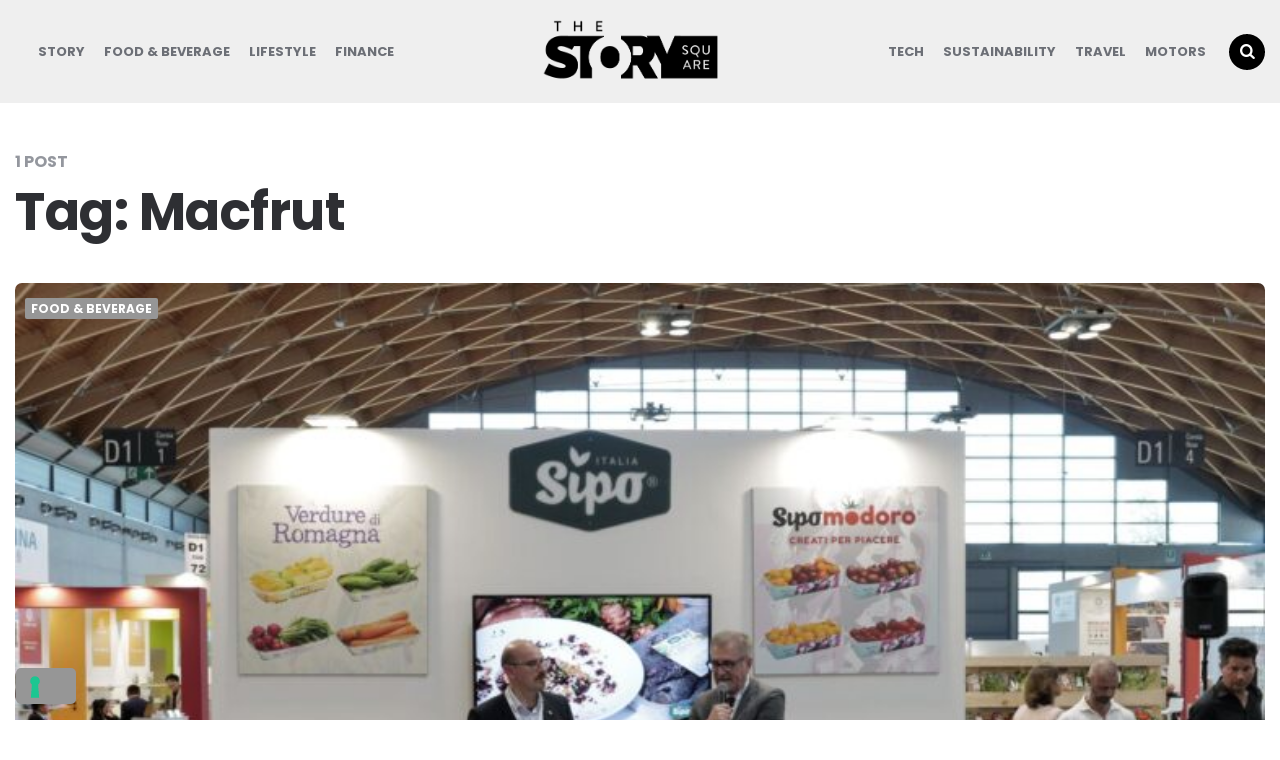

--- FILE ---
content_type: text/html; charset=UTF-8
request_url: https://www.thestorysquare.com/tag/macfrut/
body_size: 60316
content:
<!DOCTYPE html>
<html lang="it-IT">
<head>
<meta charset="UTF-8">
<meta name="viewport" content="width=device-width, initial-scale=1.0">
<link rel="profile" href="https://gmpg.org/xfn/11">

			<script type="text/javascript" class="_iub_cs_skip">
				var _iub = _iub || {};
				_iub.csConfiguration = _iub.csConfiguration || {};
				_iub.csConfiguration.siteId = "1718130";
				_iub.csConfiguration.cookiePolicyId = "53641132";
			</script>
			<script class="_iub_cs_skip" src="https://cs.iubenda.com/sync/1718130.js"></script>
			<meta name='robots' content='index, follow, max-image-preview:large, max-snippet:-1, max-video-preview:-1' />

	<!-- This site is optimized with the Yoast SEO plugin v26.6 - https://yoast.com/wordpress/plugins/seo/ -->
	<title>Macfrut Archivi - The Story Square</title>
	<link rel="canonical" href="https://www.thestorysquare.com/tag/macfrut/" />
	<meta property="og:locale" content="it_IT" />
	<meta property="og:type" content="article" />
	<meta property="og:title" content="Macfrut Archivi - The Story Square" />
	<meta property="og:url" content="https://www.thestorysquare.com/tag/macfrut/" />
	<meta property="og:site_name" content="The Story Square" />
	<meta name="twitter:card" content="summary_large_image" />
	<script type="application/ld+json" class="yoast-schema-graph">{"@context":"https://schema.org","@graph":[{"@type":"CollectionPage","@id":"https://www.thestorysquare.com/tag/macfrut/","url":"https://www.thestorysquare.com/tag/macfrut/","name":"Macfrut Archivi - The Story Square","isPartOf":{"@id":"https://www.thestorysquare.com/#website"},"primaryImageOfPage":{"@id":"https://www.thestorysquare.com/tag/macfrut/#primaryimage"},"image":{"@id":"https://www.thestorysquare.com/tag/macfrut/#primaryimage"},"thumbnailUrl":"https://www.thestorysquare.com/wp-content/uploads/2023/05/Convegno-SIPO-Macfrut-2023-Valtiero-Mazzotti.jpg","breadcrumb":{"@id":"https://www.thestorysquare.com/tag/macfrut/#breadcrumb"},"inLanguage":"it-IT"},{"@type":"ImageObject","inLanguage":"it-IT","@id":"https://www.thestorysquare.com/tag/macfrut/#primaryimage","url":"https://www.thestorysquare.com/wp-content/uploads/2023/05/Convegno-SIPO-Macfrut-2023-Valtiero-Mazzotti.jpg","contentUrl":"https://www.thestorysquare.com/wp-content/uploads/2023/05/Convegno-SIPO-Macfrut-2023-Valtiero-Mazzotti.jpg","width":1600,"height":1067},{"@type":"BreadcrumbList","@id":"https://www.thestorysquare.com/tag/macfrut/#breadcrumb","itemListElement":[{"@type":"ListItem","position":1,"name":"Home","item":"https://www.thestorysquare.com/"},{"@type":"ListItem","position":2,"name":"Macfrut"}]},{"@type":"WebSite","@id":"https://www.thestorysquare.com/#website","url":"https://www.thestorysquare.com/","name":"The Story Square","description":"Blog","publisher":{"@id":"https://www.thestorysquare.com/#organization"},"potentialAction":[{"@type":"SearchAction","target":{"@type":"EntryPoint","urlTemplate":"https://www.thestorysquare.com/?s={search_term_string}"},"query-input":{"@type":"PropertyValueSpecification","valueRequired":true,"valueName":"search_term_string"}}],"inLanguage":"it-IT"},{"@type":"Organization","@id":"https://www.thestorysquare.com/#organization","name":"The Story Square","url":"https://www.thestorysquare.com/","logo":{"@type":"ImageObject","inLanguage":"it-IT","@id":"https://www.thestorysquare.com/#/schema/logo/image/","url":"https://www.thestorysquare.com/wp-content/uploads/2019/11/cropped-TSS_logonero.png","contentUrl":"https://www.thestorysquare.com/wp-content/uploads/2019/11/cropped-TSS_logonero.png","width":451,"height":184,"caption":"The Story Square"},"image":{"@id":"https://www.thestorysquare.com/#/schema/logo/image/"}}]}</script>
	<!-- / Yoast SEO plugin. -->



<script>
dataLayer = [[]];
</script>
<!-- Google Tag Manager -->
<script>(function(w,d,s,l,i){w[l]=w[l]||[];w[l].push({'gtm.start':
new Date().getTime(),event:'gtm.js'});var f=d.getElementsByTagName(s)[0],
j=d.createElement(s),dl=l!='dataLayer'?'&l='+l:'';j.async=true;j.src=
'https://www.googletagmanager.com/gtm.js?id='+i+dl;f.parentNode.insertBefore(j,f);
})(window,document,'script','dataLayer','GTM-TC2B4HW');</script>
<!-- End Google Tag Manager --><link rel='dns-prefetch' href='//cdn.iubenda.com' />
<link rel='dns-prefetch' href='//www.googletagmanager.com' />
<link rel='dns-prefetch' href='//fonts.googleapis.com' />
<link rel='dns-prefetch' href='//pagead2.googlesyndication.com' />
<link rel="alternate" type="application/rss+xml" title="The Story Square &raquo; Feed" href="https://www.thestorysquare.com/feed/" />
<link rel="alternate" type="application/rss+xml" title="The Story Square &raquo; Macfrut Feed del tag" href="https://www.thestorysquare.com/tag/macfrut/feed/" />
<style id='wp-img-auto-sizes-contain-inline-css' type='text/css'>
img:is([sizes=auto i],[sizes^="auto," i]){contain-intrinsic-size:3000px 1500px}
/*# sourceURL=wp-img-auto-sizes-contain-inline-css */
</style>
<style id='wp-emoji-styles-inline-css' type='text/css'>

	img.wp-smiley, img.emoji {
		display: inline !important;
		border: none !important;
		box-shadow: none !important;
		height: 1em !important;
		width: 1em !important;
		margin: 0 0.07em !important;
		vertical-align: -0.1em !important;
		background: none !important;
		padding: 0 !important;
	}
/*# sourceURL=wp-emoji-styles-inline-css */
</style>
<style id='wp-block-library-inline-css' type='text/css'>
:root{--wp-block-synced-color:#7a00df;--wp-block-synced-color--rgb:122,0,223;--wp-bound-block-color:var(--wp-block-synced-color);--wp-editor-canvas-background:#ddd;--wp-admin-theme-color:#007cba;--wp-admin-theme-color--rgb:0,124,186;--wp-admin-theme-color-darker-10:#006ba1;--wp-admin-theme-color-darker-10--rgb:0,107,160.5;--wp-admin-theme-color-darker-20:#005a87;--wp-admin-theme-color-darker-20--rgb:0,90,135;--wp-admin-border-width-focus:2px}@media (min-resolution:192dpi){:root{--wp-admin-border-width-focus:1.5px}}.wp-element-button{cursor:pointer}:root .has-very-light-gray-background-color{background-color:#eee}:root .has-very-dark-gray-background-color{background-color:#313131}:root .has-very-light-gray-color{color:#eee}:root .has-very-dark-gray-color{color:#313131}:root .has-vivid-green-cyan-to-vivid-cyan-blue-gradient-background{background:linear-gradient(135deg,#00d084,#0693e3)}:root .has-purple-crush-gradient-background{background:linear-gradient(135deg,#34e2e4,#4721fb 50%,#ab1dfe)}:root .has-hazy-dawn-gradient-background{background:linear-gradient(135deg,#faaca8,#dad0ec)}:root .has-subdued-olive-gradient-background{background:linear-gradient(135deg,#fafae1,#67a671)}:root .has-atomic-cream-gradient-background{background:linear-gradient(135deg,#fdd79a,#004a59)}:root .has-nightshade-gradient-background{background:linear-gradient(135deg,#330968,#31cdcf)}:root .has-midnight-gradient-background{background:linear-gradient(135deg,#020381,#2874fc)}:root{--wp--preset--font-size--normal:16px;--wp--preset--font-size--huge:42px}.has-regular-font-size{font-size:1em}.has-larger-font-size{font-size:2.625em}.has-normal-font-size{font-size:var(--wp--preset--font-size--normal)}.has-huge-font-size{font-size:var(--wp--preset--font-size--huge)}.has-text-align-center{text-align:center}.has-text-align-left{text-align:left}.has-text-align-right{text-align:right}.has-fit-text{white-space:nowrap!important}#end-resizable-editor-section{display:none}.aligncenter{clear:both}.items-justified-left{justify-content:flex-start}.items-justified-center{justify-content:center}.items-justified-right{justify-content:flex-end}.items-justified-space-between{justify-content:space-between}.screen-reader-text{border:0;clip-path:inset(50%);height:1px;margin:-1px;overflow:hidden;padding:0;position:absolute;width:1px;word-wrap:normal!important}.screen-reader-text:focus{background-color:#ddd;clip-path:none;color:#444;display:block;font-size:1em;height:auto;left:5px;line-height:normal;padding:15px 23px 14px;text-decoration:none;top:5px;width:auto;z-index:100000}html :where(.has-border-color){border-style:solid}html :where([style*=border-top-color]){border-top-style:solid}html :where([style*=border-right-color]){border-right-style:solid}html :where([style*=border-bottom-color]){border-bottom-style:solid}html :where([style*=border-left-color]){border-left-style:solid}html :where([style*=border-width]){border-style:solid}html :where([style*=border-top-width]){border-top-style:solid}html :where([style*=border-right-width]){border-right-style:solid}html :where([style*=border-bottom-width]){border-bottom-style:solid}html :where([style*=border-left-width]){border-left-style:solid}html :where(img[class*=wp-image-]){height:auto;max-width:100%}:where(figure){margin:0 0 1em}html :where(.is-position-sticky){--wp-admin--admin-bar--position-offset:var(--wp-admin--admin-bar--height,0px)}@media screen and (max-width:600px){html :where(.is-position-sticky){--wp-admin--admin-bar--position-offset:0px}}

/*# sourceURL=wp-block-library-inline-css */
</style><style id='wp-block-heading-inline-css' type='text/css'>
h1:where(.wp-block-heading).has-background,h2:where(.wp-block-heading).has-background,h3:where(.wp-block-heading).has-background,h4:where(.wp-block-heading).has-background,h5:where(.wp-block-heading).has-background,h6:where(.wp-block-heading).has-background{padding:1.25em 2.375em}h1.has-text-align-left[style*=writing-mode]:where([style*=vertical-lr]),h1.has-text-align-right[style*=writing-mode]:where([style*=vertical-rl]),h2.has-text-align-left[style*=writing-mode]:where([style*=vertical-lr]),h2.has-text-align-right[style*=writing-mode]:where([style*=vertical-rl]),h3.has-text-align-left[style*=writing-mode]:where([style*=vertical-lr]),h3.has-text-align-right[style*=writing-mode]:where([style*=vertical-rl]),h4.has-text-align-left[style*=writing-mode]:where([style*=vertical-lr]),h4.has-text-align-right[style*=writing-mode]:where([style*=vertical-rl]),h5.has-text-align-left[style*=writing-mode]:where([style*=vertical-lr]),h5.has-text-align-right[style*=writing-mode]:where([style*=vertical-rl]),h6.has-text-align-left[style*=writing-mode]:where([style*=vertical-lr]),h6.has-text-align-right[style*=writing-mode]:where([style*=vertical-rl]){rotate:180deg}
/*# sourceURL=https://www.thestorysquare.com/wp-includes/blocks/heading/style.min.css */
</style>
<style id='wp-block-paragraph-inline-css' type='text/css'>
.is-small-text{font-size:.875em}.is-regular-text{font-size:1em}.is-large-text{font-size:2.25em}.is-larger-text{font-size:3em}.has-drop-cap:not(:focus):first-letter{float:left;font-size:8.4em;font-style:normal;font-weight:100;line-height:.68;margin:.05em .1em 0 0;text-transform:uppercase}body.rtl .has-drop-cap:not(:focus):first-letter{float:none;margin-left:.1em}p.has-drop-cap.has-background{overflow:hidden}:root :where(p.has-background){padding:1.25em 2.375em}:where(p.has-text-color:not(.has-link-color)) a{color:inherit}p.has-text-align-left[style*="writing-mode:vertical-lr"],p.has-text-align-right[style*="writing-mode:vertical-rl"]{rotate:180deg}
/*# sourceURL=https://www.thestorysquare.com/wp-includes/blocks/paragraph/style.min.css */
</style>
<style id='global-styles-inline-css' type='text/css'>
:root{--wp--preset--aspect-ratio--square: 1;--wp--preset--aspect-ratio--4-3: 4/3;--wp--preset--aspect-ratio--3-4: 3/4;--wp--preset--aspect-ratio--3-2: 3/2;--wp--preset--aspect-ratio--2-3: 2/3;--wp--preset--aspect-ratio--16-9: 16/9;--wp--preset--aspect-ratio--9-16: 9/16;--wp--preset--color--black: #000000;--wp--preset--color--cyan-bluish-gray: #abb8c3;--wp--preset--color--white: #ffffff;--wp--preset--color--pale-pink: #f78da7;--wp--preset--color--vivid-red: #cf2e2e;--wp--preset--color--luminous-vivid-orange: #ff6900;--wp--preset--color--luminous-vivid-amber: #fcb900;--wp--preset--color--light-green-cyan: #7bdcb5;--wp--preset--color--vivid-green-cyan: #00d084;--wp--preset--color--pale-cyan-blue: #8ed1fc;--wp--preset--color--vivid-cyan-blue: #0693e3;--wp--preset--color--vivid-purple: #9b51e0;--wp--preset--color--theme-color-one: #6c5b7b;--wp--preset--color--theme-color-two: #f67280;--wp--preset--color--theme-color-three: #f8b195;--wp--preset--color--theme-color-four: #c06c84;--wp--preset--color--very-dark-grey: #2e2f33;--wp--preset--color--dark-grey: #45464b;--wp--preset--color--medium-grey: #94979e;--wp--preset--color--light-grey: #D3D3D3;--wp--preset--gradient--vivid-cyan-blue-to-vivid-purple: linear-gradient(135deg,rgb(6,147,227) 0%,rgb(155,81,224) 100%);--wp--preset--gradient--light-green-cyan-to-vivid-green-cyan: linear-gradient(135deg,rgb(122,220,180) 0%,rgb(0,208,130) 100%);--wp--preset--gradient--luminous-vivid-amber-to-luminous-vivid-orange: linear-gradient(135deg,rgb(252,185,0) 0%,rgb(255,105,0) 100%);--wp--preset--gradient--luminous-vivid-orange-to-vivid-red: linear-gradient(135deg,rgb(255,105,0) 0%,rgb(207,46,46) 100%);--wp--preset--gradient--very-light-gray-to-cyan-bluish-gray: linear-gradient(135deg,rgb(238,238,238) 0%,rgb(169,184,195) 100%);--wp--preset--gradient--cool-to-warm-spectrum: linear-gradient(135deg,rgb(74,234,220) 0%,rgb(151,120,209) 20%,rgb(207,42,186) 40%,rgb(238,44,130) 60%,rgb(251,105,98) 80%,rgb(254,248,76) 100%);--wp--preset--gradient--blush-light-purple: linear-gradient(135deg,rgb(255,206,236) 0%,rgb(152,150,240) 100%);--wp--preset--gradient--blush-bordeaux: linear-gradient(135deg,rgb(254,205,165) 0%,rgb(254,45,45) 50%,rgb(107,0,62) 100%);--wp--preset--gradient--luminous-dusk: linear-gradient(135deg,rgb(255,203,112) 0%,rgb(199,81,192) 50%,rgb(65,88,208) 100%);--wp--preset--gradient--pale-ocean: linear-gradient(135deg,rgb(255,245,203) 0%,rgb(182,227,212) 50%,rgb(51,167,181) 100%);--wp--preset--gradient--electric-grass: linear-gradient(135deg,rgb(202,248,128) 0%,rgb(113,206,126) 100%);--wp--preset--gradient--midnight: linear-gradient(135deg,rgb(2,3,129) 0%,rgb(40,116,252) 100%);--wp--preset--font-size--small: 13px;--wp--preset--font-size--medium: 20px;--wp--preset--font-size--large: 36px;--wp--preset--font-size--x-large: 42px;--wp--preset--spacing--20: 0.44rem;--wp--preset--spacing--30: 0.67rem;--wp--preset--spacing--40: 1rem;--wp--preset--spacing--50: 1.5rem;--wp--preset--spacing--60: 2.25rem;--wp--preset--spacing--70: 3.38rem;--wp--preset--spacing--80: 5.06rem;--wp--preset--shadow--natural: 6px 6px 9px rgba(0, 0, 0, 0.2);--wp--preset--shadow--deep: 12px 12px 50px rgba(0, 0, 0, 0.4);--wp--preset--shadow--sharp: 6px 6px 0px rgba(0, 0, 0, 0.2);--wp--preset--shadow--outlined: 6px 6px 0px -3px rgb(255, 255, 255), 6px 6px rgb(0, 0, 0);--wp--preset--shadow--crisp: 6px 6px 0px rgb(0, 0, 0);}:where(.is-layout-flex){gap: 0.5em;}:where(.is-layout-grid){gap: 0.5em;}body .is-layout-flex{display: flex;}.is-layout-flex{flex-wrap: wrap;align-items: center;}.is-layout-flex > :is(*, div){margin: 0;}body .is-layout-grid{display: grid;}.is-layout-grid > :is(*, div){margin: 0;}:where(.wp-block-columns.is-layout-flex){gap: 2em;}:where(.wp-block-columns.is-layout-grid){gap: 2em;}:where(.wp-block-post-template.is-layout-flex){gap: 1.25em;}:where(.wp-block-post-template.is-layout-grid){gap: 1.25em;}.has-black-color{color: var(--wp--preset--color--black) !important;}.has-cyan-bluish-gray-color{color: var(--wp--preset--color--cyan-bluish-gray) !important;}.has-white-color{color: var(--wp--preset--color--white) !important;}.has-pale-pink-color{color: var(--wp--preset--color--pale-pink) !important;}.has-vivid-red-color{color: var(--wp--preset--color--vivid-red) !important;}.has-luminous-vivid-orange-color{color: var(--wp--preset--color--luminous-vivid-orange) !important;}.has-luminous-vivid-amber-color{color: var(--wp--preset--color--luminous-vivid-amber) !important;}.has-light-green-cyan-color{color: var(--wp--preset--color--light-green-cyan) !important;}.has-vivid-green-cyan-color{color: var(--wp--preset--color--vivid-green-cyan) !important;}.has-pale-cyan-blue-color{color: var(--wp--preset--color--pale-cyan-blue) !important;}.has-vivid-cyan-blue-color{color: var(--wp--preset--color--vivid-cyan-blue) !important;}.has-vivid-purple-color{color: var(--wp--preset--color--vivid-purple) !important;}.has-black-background-color{background-color: var(--wp--preset--color--black) !important;}.has-cyan-bluish-gray-background-color{background-color: var(--wp--preset--color--cyan-bluish-gray) !important;}.has-white-background-color{background-color: var(--wp--preset--color--white) !important;}.has-pale-pink-background-color{background-color: var(--wp--preset--color--pale-pink) !important;}.has-vivid-red-background-color{background-color: var(--wp--preset--color--vivid-red) !important;}.has-luminous-vivid-orange-background-color{background-color: var(--wp--preset--color--luminous-vivid-orange) !important;}.has-luminous-vivid-amber-background-color{background-color: var(--wp--preset--color--luminous-vivid-amber) !important;}.has-light-green-cyan-background-color{background-color: var(--wp--preset--color--light-green-cyan) !important;}.has-vivid-green-cyan-background-color{background-color: var(--wp--preset--color--vivid-green-cyan) !important;}.has-pale-cyan-blue-background-color{background-color: var(--wp--preset--color--pale-cyan-blue) !important;}.has-vivid-cyan-blue-background-color{background-color: var(--wp--preset--color--vivid-cyan-blue) !important;}.has-vivid-purple-background-color{background-color: var(--wp--preset--color--vivid-purple) !important;}.has-black-border-color{border-color: var(--wp--preset--color--black) !important;}.has-cyan-bluish-gray-border-color{border-color: var(--wp--preset--color--cyan-bluish-gray) !important;}.has-white-border-color{border-color: var(--wp--preset--color--white) !important;}.has-pale-pink-border-color{border-color: var(--wp--preset--color--pale-pink) !important;}.has-vivid-red-border-color{border-color: var(--wp--preset--color--vivid-red) !important;}.has-luminous-vivid-orange-border-color{border-color: var(--wp--preset--color--luminous-vivid-orange) !important;}.has-luminous-vivid-amber-border-color{border-color: var(--wp--preset--color--luminous-vivid-amber) !important;}.has-light-green-cyan-border-color{border-color: var(--wp--preset--color--light-green-cyan) !important;}.has-vivid-green-cyan-border-color{border-color: var(--wp--preset--color--vivid-green-cyan) !important;}.has-pale-cyan-blue-border-color{border-color: var(--wp--preset--color--pale-cyan-blue) !important;}.has-vivid-cyan-blue-border-color{border-color: var(--wp--preset--color--vivid-cyan-blue) !important;}.has-vivid-purple-border-color{border-color: var(--wp--preset--color--vivid-purple) !important;}.has-vivid-cyan-blue-to-vivid-purple-gradient-background{background: var(--wp--preset--gradient--vivid-cyan-blue-to-vivid-purple) !important;}.has-light-green-cyan-to-vivid-green-cyan-gradient-background{background: var(--wp--preset--gradient--light-green-cyan-to-vivid-green-cyan) !important;}.has-luminous-vivid-amber-to-luminous-vivid-orange-gradient-background{background: var(--wp--preset--gradient--luminous-vivid-amber-to-luminous-vivid-orange) !important;}.has-luminous-vivid-orange-to-vivid-red-gradient-background{background: var(--wp--preset--gradient--luminous-vivid-orange-to-vivid-red) !important;}.has-very-light-gray-to-cyan-bluish-gray-gradient-background{background: var(--wp--preset--gradient--very-light-gray-to-cyan-bluish-gray) !important;}.has-cool-to-warm-spectrum-gradient-background{background: var(--wp--preset--gradient--cool-to-warm-spectrum) !important;}.has-blush-light-purple-gradient-background{background: var(--wp--preset--gradient--blush-light-purple) !important;}.has-blush-bordeaux-gradient-background{background: var(--wp--preset--gradient--blush-bordeaux) !important;}.has-luminous-dusk-gradient-background{background: var(--wp--preset--gradient--luminous-dusk) !important;}.has-pale-ocean-gradient-background{background: var(--wp--preset--gradient--pale-ocean) !important;}.has-electric-grass-gradient-background{background: var(--wp--preset--gradient--electric-grass) !important;}.has-midnight-gradient-background{background: var(--wp--preset--gradient--midnight) !important;}.has-small-font-size{font-size: var(--wp--preset--font-size--small) !important;}.has-medium-font-size{font-size: var(--wp--preset--font-size--medium) !important;}.has-large-font-size{font-size: var(--wp--preset--font-size--large) !important;}.has-x-large-font-size{font-size: var(--wp--preset--font-size--x-large) !important;}
/*# sourceURL=global-styles-inline-css */
</style>

<style id='classic-theme-styles-inline-css' type='text/css'>
/*! This file is auto-generated */
.wp-block-button__link{color:#fff;background-color:#32373c;border-radius:9999px;box-shadow:none;text-decoration:none;padding:calc(.667em + 2px) calc(1.333em + 2px);font-size:1.125em}.wp-block-file__button{background:#32373c;color:#fff;text-decoration:none}
/*# sourceURL=/wp-includes/css/classic-themes.min.css */
</style>
<link rel='stylesheet' id='contact-form-7-css' href='https://www.thestorysquare.com/wp-content/plugins/contact-form-7/includes/css/styles.css?ver=6.1.4' type='text/css' media='all' />
<link rel='stylesheet' id='fontello-css' href='https://www.thestorysquare.com/wp-content/themes/carrino/css/fontello/css/fontello.css' type='text/css' media='all' />
<link rel='stylesheet' id='carrino-google-font-poppins-css' href='https://fonts.googleapis.com/css?family=Poppins:400,500,600,700,700i,800,800i' type='text/css' media='all' />
<link rel='stylesheet' id='carrino-reset-css' href='https://www.thestorysquare.com/wp-content/themes/carrino/css/normalize.css?ver=1.0.0' type='text/css' media='all' />
<link rel='stylesheet' id='carrino-style-css' href='https://www.thestorysquare.com/wp-content/themes/carrino/style.css?ver=1.4.3' type='text/css' media='all' />
<link rel='stylesheet' id='carrino-gutenberg-css' href='https://www.thestorysquare.com/wp-content/themes/carrino/css/gutenberg.css?ver=1.0.0' type='text/css' media='all' />

<script  type="text/javascript" class=" _iub_cs_skip" type="text/javascript" id="iubenda-head-inline-scripts-0">
/* <![CDATA[ */

var _iub = _iub || [];
_iub.csConfiguration = {"askConsentAtCookiePolicyUpdate":true,"countryDetection":true,"emailMarketing":{"styles":{"backgroundColor":"#FFFFFF","buttonsBackgroundColor":"#000000","buttonsTextColor":"#FFFFFF","footerBackgroundColor":"#969696","footerTextColor":"#FFFFFF","textColor":"#000000"}},"enableFadp":true,"enableLgpd":true,"enableUspr":true,"floatingPreferencesButtonDisplay":"bottom-left","lgpdAppliesGlobally":false,"perPurposeConsent":true,"siteId":1718130,"storage":{"useSiteId":true},"cookiePolicyId":53641132,"lang":"it","banner":{"acceptButtonColor":"#000000","acceptButtonDisplay":true,"backgroundColor":"#FFFFFF","closeButtonDisplay":false,"customizeButtonColor":"#969696","customizeButtonDisplay":true,"explicitWithdrawal":true,"listPurposes":true,"linksColor":"#000000","ownerName":"The Story Square","position":"float-bottom-center","rejectButtonDisplay":true,"showPurposesToggles":true,"showTitle":false,"showTotalNumberOfProviders":true,"textColor":"#000000"}};

//# sourceURL=iubenda-head-inline-scripts-0
/* ]]> */
</script>
<script  type="text/javascript" src="//cdn.iubenda.com/cs/gpp/stub.js" class=" _iub_cs_skip" type="text/javascript" src="//cdn.iubenda.com/cs/gpp/stub.js?ver=3.12.5" id="iubenda-head-scripts-1-js"></script>
<script  type="text/javascript" src="//cdn.iubenda.com/cs/iubenda_cs.js" charset="UTF-8" async="async" class=" _iub_cs_skip" type="text/javascript" src="//cdn.iubenda.com/cs/iubenda_cs.js?ver=3.12.5" id="iubenda-head-scripts-2-js"></script>
<script type="text/javascript" src="https://www.thestorysquare.com/wp-includes/js/jquery/jquery.min.js?ver=3.7.1" id="jquery-core-js"></script>
<script type="text/javascript" src="https://www.thestorysquare.com/wp-includes/js/jquery/jquery-migrate.min.js?ver=3.4.1" id="jquery-migrate-js"></script>
<script type="text/javascript" src="https://www.thestorysquare.com/wp-content/themes/carrino/js/main.js?ver=1.0.0" id="carrino-main-js"></script>

<!-- Snippet del tag Google (gtag.js) aggiunto da Site Kit -->
<!-- Snippet Google Analytics aggiunto da Site Kit -->
<script type="text/javascript" src="https://www.googletagmanager.com/gtag/js?id=GT-MJJZDPJ" id="google_gtagjs-js" async></script>
<script type="text/javascript" id="google_gtagjs-js-after">
/* <![CDATA[ */
window.dataLayer = window.dataLayer || [];function gtag(){dataLayer.push(arguments);}
gtag("set","linker",{"domains":["www.thestorysquare.com"]});
gtag("js", new Date());
gtag("set", "developer_id.dZTNiMT", true);
gtag("config", "GT-MJJZDPJ");
//# sourceURL=google_gtagjs-js-after
/* ]]> */
</script>
<link rel="https://api.w.org/" href="https://www.thestorysquare.com/wp-json/" /><link rel="alternate" title="JSON" type="application/json" href="https://www.thestorysquare.com/wp-json/wp/v2/tags/1113" /><meta name="generator" content="WordPress 6.9" />
<!-- start Simple Custom CSS and JS -->
<style type="text/css">
.logo-in-menu .logo-wrapper {  
    margin: 10px 0px 0px 0px !important;
}


.footer-copyright {
    font-size: 13.5px !important;
    line-height: 1.8em !important;
}</style>
<!-- end Simple Custom CSS and JS -->
<meta name="generator" content="Site Kit by Google 1.168.0" /><!-- Analytics by WP Statistics - https://wp-statistics.com -->


<style>
:root {
 --theme-color-1:#000000; --theme-color-2:#969696;     --link-color:#000000; --link-hover-color:#000000;  --primary-nav-link-hover-color:#000000;  --primary-nav-submenu-link-hover-color:#000000;      --custom-header-background:#efefef;      
}
</style>


<!-- Meta tag Google AdSense aggiunti da Site Kit -->
<meta name="google-adsense-platform-account" content="ca-host-pub-2644536267352236">
<meta name="google-adsense-platform-domain" content="sitekit.withgoogle.com">
<!-- Fine dei meta tag Google AdSense aggiunti da Site Kit -->

<!-- Snippet Google AdSense aggiunto da Site Kit -->
<script type="text/javascript" async="async" src="https://pagead2.googlesyndication.com/pagead/js/adsbygoogle.js?client=ca-pub-4790303261130851&amp;host=ca-host-pub-2644536267352236" crossorigin="anonymous"></script>

<!-- Termina lo snippet Google AdSense aggiunto da Site Kit -->
<link rel="icon" href="https://www.thestorysquare.com/wp-content/uploads/2019/11/cropped-favicon-the-story-square_Tavola-disegno-1-32x32.jpg" sizes="32x32" />
<link rel="icon" href="https://www.thestorysquare.com/wp-content/uploads/2019/11/cropped-favicon-the-story-square_Tavola-disegno-1-192x192.jpg" sizes="192x192" />
<link rel="apple-touch-icon" href="https://www.thestorysquare.com/wp-content/uploads/2019/11/cropped-favicon-the-story-square_Tavola-disegno-1-180x180.jpg" />
<meta name="msapplication-TileImage" content="https://www.thestorysquare.com/wp-content/uploads/2019/11/cropped-favicon-the-story-square_Tavola-disegno-1-270x270.jpg" />
		<style type="text/css" id="wp-custom-css">
			.grecaptcha-badge { 
visibility: hidden; 
}		</style>
		</head>


<body data-rsssl=1 class="archive tag tag-macfrut tag-1113 wp-custom-logo wp-theme-carrino has-sticky-nav has-custom-header">

	<!-- fade the body when slide menu is active -->
	<div class="body-fade"></div>

	
	
	<header id="site-header" class="site-header logo-split-menu sticky-nav">

		<div class="container header-layout-wrapper">

			
			<span class="toggle toggle-menu mobile-only">
				<span><i class="icon-menu-1"></i></span><span class="screen-reader-text">Menu</span>
			</span>


	
				<div class="logo-wrapper mobile-only"><a href="https://www.thestorysquare.com/" class="custom-logo-link" rel="home"><img src="https://www.thestorysquare.com/wp-content/uploads/2019/11/cropped-TSS_logonero.png" alt="The Story Square" class="custom-logo" /></a></div>

					<span class="toggle toggle-search mobile-only"><span><i class="icon-search"></i></span><span class="screen-reader-text">Ricerca</span></span>


					
		</div>
			
		
				<nav class="menu-primary-navigation-container">
					<ul class="primary-nav" id="primary-nav">
												<li class="menu-item split-menu">

						<div class="menu-split-menu-left-container"><ul id="split-menu-left" class="split-menu-left"><li id="menu-item-4421" class="menu-item menu-item-type-taxonomy menu-item-object-category menu-item-4421"><a href="https://www.thestorysquare.com/category/story/">Story</a></li>
<li id="menu-item-4422" class="menu-item menu-item-type-taxonomy menu-item-object-category menu-item-4422"><a href="https://www.thestorysquare.com/category/food-beverage/">Food &#038; Beverage</a></li>
<li id="menu-item-4423" class="menu-item menu-item-type-taxonomy menu-item-object-category menu-item-4423"><a href="https://www.thestorysquare.com/category/lifestyle/">Lifestyle</a></li>
<li id="menu-item-4424" class="menu-item menu-item-type-taxonomy menu-item-object-category menu-item-4424"><a href="https://www.thestorysquare.com/category/finance/">Finance</a></li>
</ul></div>
				 		</li>
				 		<li class="menu-item logo-in-menu">
						 <div class="logo-wrapper mobile-only"><a href="https://www.thestorysquare.com/" class="custom-logo-link" rel="home"><img src="https://www.thestorysquare.com/wp-content/uploads/2019/11/cropped-TSS_logonero.png" alt="The Story Square" class="custom-logo" /></a></div>
						</li>
						<li class="menu-item split-menu">

						<div class="menu-split-menu-right-container"><ul id="split-menu-right" class="split-menu-right"><li id="menu-item-4425" class="menu-item menu-item-type-taxonomy menu-item-object-category menu-item-4425"><a href="https://www.thestorysquare.com/category/tech/">Tech</a></li>
<li id="menu-item-4426" class="menu-item menu-item-type-taxonomy menu-item-object-category menu-item-4426"><a href="https://www.thestorysquare.com/category/sustainability/">Sustainability</a></li>
<li id="menu-item-4427" class="menu-item menu-item-type-taxonomy menu-item-object-category menu-item-4427"><a href="https://www.thestorysquare.com/category/travel/">Travel</a></li>
<li id="menu-item-4428" class="menu-item menu-item-type-taxonomy menu-item-object-category menu-item-4428"><a href="https://www.thestorysquare.com/category/motors/">Motors</a></li>
</ul></div>
				 		</li>
				 							 		<li class="toggle toggle-search alignright"><span><i class="icon-search"></i></span></li>
					 					 	</ul>
				 </nav>


			
	</header><!-- .site-header -->

	<!-- site search -->
	<div class="site-search">
		<i class="icon-cancel toggle-search"></i>
		

<form role="search" method="get" class="search-form" action="https://www.thestorysquare.com/">
	<label for="search-form-69716254a4355">
		<span class="screen-reader-text">Search for:</span>
	</label>
	<input type="search" id="search-form-69716254a4355" class="search-field" placeholder="Cerca e premi invio" value="" name="s" />
	<button type="submit" class="search-submit"><i class="icon-search"></i><span class="screen-reader-text">Search</span></button>
</form>
	</div>

	
<aside class="mobile-navigation slide-menu sidebar" aria-label="Blog Sidebar">
		<span class="close-menu"><i class="icon-cancel"></i></span>
		<div class="logo-wrapper mobile-only"><a href="https://www.thestorysquare.com/" class="custom-logo-link" rel="home"><img src="https://www.thestorysquare.com/wp-content/uploads/2019/11/cropped-TSS_logonero.png" alt="The Story Square" class="custom-logo" /></a></div>
		<section id="search-2" class="widget widget_search">

<form role="search" method="get" class="search-form" action="https://www.thestorysquare.com/">
	<label for="search-form-69716254a461e">
		<span class="screen-reader-text">Search for:</span>
	</label>
	<input type="search" id="search-form-69716254a461e" class="search-field" placeholder="Cerca e premi invio" value="" name="s" />
	<button type="submit" class="search-submit"><i class="icon-search"></i><span class="screen-reader-text">Search</span></button>
</form>
</section>
		<section id="recent-posts-2" class="widget widget_recent_entries">
		<h3 class="widget-title">Articoli recenti</h3>
		<ul>
											<li>
					<a href="https://www.thestorysquare.com/2025/12/23/almanacco-barbanera-2026/">Barbanera nell’epoca digitale: tra algoritmi e velocità, l’almanacco resta bussola di senso per vecchi e nuovi lettori</a>
									</li>
											<li>
					<a href="https://www.thestorysquare.com/2025/12/20/tegis-brindisi/">Brindisi punta sull’innovazione digitale per una Protezione Civile più efficiente</a>
									</li>
											<li>
					<a href="https://www.thestorysquare.com/2025/12/19/da-zero-a-milioni-senza-investitori-il-nuovo-libro-di-antonio-romano/">Da Zero a Milioni senza investitori: il nuovo libro di Antonio Romano</a>
									</li>
											<li>
					<a href="https://www.thestorysquare.com/2025/12/18/nvidia-si-lancia-nel-mondo-dei-modelli-ai-open-source-con-nemotron-3/">Nvidia si Lancia nel Mondo dei Modelli AI Open Source con Nemotron 3</a>
									</li>
											<li>
					<a href="https://www.thestorysquare.com/2025/12/17/gardaland-magic-winter-2025/">Gardaland Magic Winter: quando il Natale diventa un’avventura da vivere</a>
									</li>
					</ul>

		</section><section id="archives-2" class="widget widget_archive"><h3 class="widget-title">Archivi</h3>
			<ul>
					<li><a href='https://www.thestorysquare.com/2025/12/'>Dicembre 2025</a></li>
	<li><a href='https://www.thestorysquare.com/2025/11/'>Novembre 2025</a></li>
	<li><a href='https://www.thestorysquare.com/2025/10/'>Ottobre 2025</a></li>
	<li><a href='https://www.thestorysquare.com/2025/09/'>Settembre 2025</a></li>
	<li><a href='https://www.thestorysquare.com/2025/07/'>Luglio 2025</a></li>
	<li><a href='https://www.thestorysquare.com/2025/06/'>Giugno 2025</a></li>
	<li><a href='https://www.thestorysquare.com/2025/05/'>Maggio 2025</a></li>
	<li><a href='https://www.thestorysquare.com/2025/04/'>Aprile 2025</a></li>
	<li><a href='https://www.thestorysquare.com/2025/03/'>Marzo 2025</a></li>
	<li><a href='https://www.thestorysquare.com/2025/02/'>Febbraio 2025</a></li>
	<li><a href='https://www.thestorysquare.com/2025/01/'>Gennaio 2025</a></li>
	<li><a href='https://www.thestorysquare.com/2024/12/'>Dicembre 2024</a></li>
	<li><a href='https://www.thestorysquare.com/2024/11/'>Novembre 2024</a></li>
	<li><a href='https://www.thestorysquare.com/2024/10/'>Ottobre 2024</a></li>
	<li><a href='https://www.thestorysquare.com/2024/09/'>Settembre 2024</a></li>
	<li><a href='https://www.thestorysquare.com/2024/08/'>Agosto 2024</a></li>
	<li><a href='https://www.thestorysquare.com/2024/07/'>Luglio 2024</a></li>
	<li><a href='https://www.thestorysquare.com/2024/06/'>Giugno 2024</a></li>
	<li><a href='https://www.thestorysquare.com/2024/05/'>Maggio 2024</a></li>
	<li><a href='https://www.thestorysquare.com/2024/04/'>Aprile 2024</a></li>
	<li><a href='https://www.thestorysquare.com/2024/03/'>Marzo 2024</a></li>
	<li><a href='https://www.thestorysquare.com/2024/02/'>Febbraio 2024</a></li>
	<li><a href='https://www.thestorysquare.com/2024/01/'>Gennaio 2024</a></li>
	<li><a href='https://www.thestorysquare.com/2023/12/'>Dicembre 2023</a></li>
	<li><a href='https://www.thestorysquare.com/2023/11/'>Novembre 2023</a></li>
	<li><a href='https://www.thestorysquare.com/2023/10/'>Ottobre 2023</a></li>
	<li><a href='https://www.thestorysquare.com/2023/09/'>Settembre 2023</a></li>
	<li><a href='https://www.thestorysquare.com/2023/08/'>Agosto 2023</a></li>
	<li><a href='https://www.thestorysquare.com/2023/07/'>Luglio 2023</a></li>
	<li><a href='https://www.thestorysquare.com/2023/06/'>Giugno 2023</a></li>
	<li><a href='https://www.thestorysquare.com/2023/05/'>Maggio 2023</a></li>
	<li><a href='https://www.thestorysquare.com/2023/04/'>Aprile 2023</a></li>
	<li><a href='https://www.thestorysquare.com/2023/03/'>Marzo 2023</a></li>
	<li><a href='https://www.thestorysquare.com/2023/02/'>Febbraio 2023</a></li>
	<li><a href='https://www.thestorysquare.com/2023/01/'>Gennaio 2023</a></li>
	<li><a href='https://www.thestorysquare.com/2022/12/'>Dicembre 2022</a></li>
	<li><a href='https://www.thestorysquare.com/2022/11/'>Novembre 2022</a></li>
	<li><a href='https://www.thestorysquare.com/2022/10/'>Ottobre 2022</a></li>
	<li><a href='https://www.thestorysquare.com/2022/09/'>Settembre 2022</a></li>
	<li><a href='https://www.thestorysquare.com/2022/08/'>Agosto 2022</a></li>
	<li><a href='https://www.thestorysquare.com/2022/07/'>Luglio 2022</a></li>
	<li><a href='https://www.thestorysquare.com/2022/06/'>Giugno 2022</a></li>
	<li><a href='https://www.thestorysquare.com/2022/05/'>Maggio 2022</a></li>
	<li><a href='https://www.thestorysquare.com/2022/04/'>Aprile 2022</a></li>
	<li><a href='https://www.thestorysquare.com/2022/03/'>Marzo 2022</a></li>
	<li><a href='https://www.thestorysquare.com/2022/02/'>Febbraio 2022</a></li>
	<li><a href='https://www.thestorysquare.com/2022/01/'>Gennaio 2022</a></li>
	<li><a href='https://www.thestorysquare.com/2021/12/'>Dicembre 2021</a></li>
	<li><a href='https://www.thestorysquare.com/2021/11/'>Novembre 2021</a></li>
	<li><a href='https://www.thestorysquare.com/2021/10/'>Ottobre 2021</a></li>
	<li><a href='https://www.thestorysquare.com/2021/09/'>Settembre 2021</a></li>
	<li><a href='https://www.thestorysquare.com/2021/06/'>Giugno 2021</a></li>
	<li><a href='https://www.thestorysquare.com/2021/04/'>Aprile 2021</a></li>
	<li><a href='https://www.thestorysquare.com/2021/01/'>Gennaio 2021</a></li>
	<li><a href='https://www.thestorysquare.com/2020/12/'>Dicembre 2020</a></li>
	<li><a href='https://www.thestorysquare.com/2020/11/'>Novembre 2020</a></li>
	<li><a href='https://www.thestorysquare.com/2020/10/'>Ottobre 2020</a></li>
	<li><a href='https://www.thestorysquare.com/2020/09/'>Settembre 2020</a></li>
	<li><a href='https://www.thestorysquare.com/2020/08/'>Agosto 2020</a></li>
	<li><a href='https://www.thestorysquare.com/2020/07/'>Luglio 2020</a></li>
	<li><a href='https://www.thestorysquare.com/2020/03/'>Marzo 2020</a></li>
	<li><a href='https://www.thestorysquare.com/2020/01/'>Gennaio 2020</a></li>
	<li><a href='https://www.thestorysquare.com/2019/12/'>Dicembre 2019</a></li>
	<li><a href='https://www.thestorysquare.com/2019/11/'>Novembre 2019</a></li>
			</ul>

			</section><section id="categories-2" class="widget widget_categories"><h3 class="widget-title">Categorie</h3>
			<ul>
					<li class="cat-item cat-item-1300"><a href="https://www.thestorysquare.com/category/tech/artificial-intelligence/">Artificial Intelligence</a>
</li>
	<li class="cat-item cat-item-1996"><a href="https://www.thestorysquare.com/category/lifestyle/arts/">Arts</a>
</li>
	<li class="cat-item cat-item-1726"><a href="https://www.thestorysquare.com/category/sport/atletica/">Atletica</a>
</li>
	<li class="cat-item cat-item-1289"><a href="https://www.thestorysquare.com/category/sport/basket/">Basket</a>
</li>
	<li class="cat-item cat-item-1566"><a href="https://www.thestorysquare.com/category/eventi/bologna/">Bologna</a>
</li>
	<li class="cat-item cat-item-1576"><a href="https://www.thestorysquare.com/category/eventi/bolzano/">Bolzano</a>
</li>
	<li class="cat-item cat-item-1461"><a href="https://www.thestorysquare.com/category/sport/boxe/">Boxe</a>
</li>
	<li class="cat-item cat-item-1911"><a href="https://www.thestorysquare.com/category/eventi/brescia/">Brescia</a>
</li>
	<li class="cat-item cat-item-1410"><a href="https://www.thestorysquare.com/category/business/">Business</a>
</li>
	<li class="cat-item cat-item-1175"><a href="https://www.thestorysquare.com/category/sport/calcio/">Calcio</a>
</li>
	<li class="cat-item cat-item-1707"><a href="https://www.thestorysquare.com/category/sport/ciclismo/">Ciclismo</a>
</li>
	<li class="cat-item cat-item-1172"><a href="https://www.thestorysquare.com/category/lifestyle/cinema/">Cinema</a>
</li>
	<li class="cat-item cat-item-1530"><a href="https://www.thestorysquare.com/category/sustainability/climate-change/">Climate Change</a>
</li>
	<li class="cat-item cat-item-2101"><a href="https://www.thestorysquare.com/category/tech/cyber-security/">Cyber Security</a>
</li>
	<li class="cat-item cat-item-1183"><a href="https://www.thestorysquare.com/category/design/">Design</a>
</li>
	<li class="cat-item cat-item-1812"><a href="https://www.thestorysquare.com/category/tech/digitale/">Digitale</a>
</li>
	<li class="cat-item cat-item-1396"><a href="https://www.thestorysquare.com/category/lifestyle/divertimento/">Divertimento</a>
</li>
	<li class="cat-item cat-item-1488"><a href="https://www.thestorysquare.com/category/business/ecommerce/">ecommerce</a>
</li>
	<li class="cat-item cat-item-1581"><a href="https://www.thestorysquare.com/category/job/edilizia/">Edilizia</a>
</li>
	<li class="cat-item cat-item-1188"><a href="https://www.thestorysquare.com/category/sustainability/edilizia-sostenibile/">Edilizia sostenibile</a>
</li>
	<li class="cat-item cat-item-1567"><a href="https://www.thestorysquare.com/category/job/empowerment/">Empowerment</a>
</li>
	<li class="cat-item cat-item-1214"><a href="https://www.thestorysquare.com/category/eventi/">Eventi</a>
</li>
	<li class="cat-item cat-item-1776"><a href="https://www.thestorysquare.com/category/lifestyle/family/">Family</a>
</li>
	<li class="cat-item cat-item-549"><a href="https://www.thestorysquare.com/category/fantacalcio/">Fantacalcio</a>
</li>
	<li class="cat-item cat-item-2390"><a href="https://www.thestorysquare.com/category/lifestyle/fashion/">Fashion</a>
</li>
	<li class="cat-item cat-item-38"><a href="https://www.thestorysquare.com/category/finance/">Finance</a>
</li>
	<li class="cat-item cat-item-1228"><a href="https://www.thestorysquare.com/category/finance/fintech/">Fintech</a>
</li>
	<li class="cat-item cat-item-36"><a href="https://www.thestorysquare.com/category/food-beverage/">Food &amp; Beverage</a>
</li>
	<li class="cat-item cat-item-2093"><a href="https://www.thestorysquare.com/category/motors/formula-1/">Formula 1</a>
</li>
	<li class="cat-item cat-item-1238"><a href="https://www.thestorysquare.com/category/motors/formula-e/">Formula E</a>
</li>
	<li class="cat-item cat-item-1344"><a href="https://www.thestorysquare.com/category/fotografia/">Fotografia</a>
</li>
	<li class="cat-item cat-item-1189"><a href="https://www.thestorysquare.com/category/fumetti/">Fumetti</a>
</li>
	<li class="cat-item cat-item-1187"><a href="https://www.thestorysquare.com/category/gaming/">Gaming</a>
</li>
	<li class="cat-item cat-item-1296"><a href="https://www.thestorysquare.com/category/eventi/genova/">Genova</a>
</li>
	<li class="cat-item cat-item-1650"><a href="https://www.thestorysquare.com/category/job/inclusion/">Inclusion</a>
</li>
	<li class="cat-item cat-item-1173"><a href="https://www.thestorysquare.com/category/tech/innovation/">Innovation</a>
</li>
	<li class="cat-item cat-item-1262"><a href="https://www.thestorysquare.com/category/job/">Job</a>
</li>
	<li class="cat-item cat-item-1491"><a href="https://www.thestorysquare.com/category/lifestyle/libri/">Libri</a>
</li>
	<li class="cat-item cat-item-5"><a href="https://www.thestorysquare.com/category/lifestyle/">Lifestyle</a>
</li>
	<li class="cat-item cat-item-1437"><a href="https://www.thestorysquare.com/category/eventi/lucca/">Lucca</a>
</li>
	<li class="cat-item cat-item-2053"><a href="https://www.thestorysquare.com/category/lifestyle/luxury/">Luxury</a>
</li>
	<li class="cat-item cat-item-2350"><a href="https://www.thestorysquare.com/category/salute/medicina/">Medicina</a>
</li>
	<li class="cat-item cat-item-1526"><a href="https://www.thestorysquare.com/category/tech/metaverso/">Metaverso</a>
</li>
	<li class="cat-item cat-item-1217"><a href="https://www.thestorysquare.com/category/eventi/milano/">Milano</a>
</li>
	<li class="cat-item cat-item-39"><a href="https://www.thestorysquare.com/category/motors/">Motors</a>
</li>
	<li class="cat-item cat-item-1318"><a href="https://www.thestorysquare.com/category/music/">Music</a>
</li>
	<li class="cat-item cat-item-2054"><a href="https://www.thestorysquare.com/category/eventi/napoli/">Napoli</a>
</li>
	<li class="cat-item cat-item-1290"><a href="https://www.thestorysquare.com/category/tech/nft/">NFT</a>
</li>
	<li class="cat-item cat-item-1406"><a href="https://www.thestorysquare.com/category/food-beverage/ortofrutta/">Ortofrutta</a>
</li>
	<li class="cat-item cat-item-1546"><a href="https://www.thestorysquare.com/category/eventi/palermo/">Palermo</a>
</li>
	<li class="cat-item cat-item-1468"><a href="https://www.thestorysquare.com/category/eventi/ravenna/">Ravenna</a>
</li>
	<li class="cat-item cat-item-1489"><a href="https://www.thestorysquare.com/category/business/retail/">retail</a>
</li>
	<li class="cat-item cat-item-1407"><a href="https://www.thestorysquare.com/category/eventi/rimini/">Rimini</a>
</li>
	<li class="cat-item cat-item-1215"><a href="https://www.thestorysquare.com/category/eventi/roma/">Roma</a>
</li>
	<li class="cat-item cat-item-1638"><a href="https://www.thestorysquare.com/category/sport/running/">Running</a>
</li>
	<li class="cat-item cat-item-2349"><a href="https://www.thestorysquare.com/category/salute/">Salute</a>
</li>
	<li class="cat-item cat-item-1380"><a href="https://www.thestorysquare.com/category/eventi/sardegna/">Sardegna</a>
</li>
	<li class="cat-item cat-item-1"><a href="https://www.thestorysquare.com/category/senza-categoria/">Senza categoria</a>
</li>
	<li class="cat-item cat-item-1182"><a href="https://www.thestorysquare.com/category/social-media/">Social Media</a>
</li>
	<li class="cat-item cat-item-1350"><a href="https://www.thestorysquare.com/category/solidarieta/">Solidarietà</a>
</li>
	<li class="cat-item cat-item-1997"><a href="https://www.thestorysquare.com/category/lifestyle/spettacolo/">Spettacolo</a>
</li>
	<li class="cat-item cat-item-1174"><a href="https://www.thestorysquare.com/category/sport/">Sport</a>
</li>
	<li class="cat-item cat-item-1630"><a href="https://www.thestorysquare.com/category/tech/startup/">Startup</a>
</li>
	<li class="cat-item cat-item-40"><a href="https://www.thestorysquare.com/category/story/">Story</a>
</li>
	<li class="cat-item cat-item-37"><a href="https://www.thestorysquare.com/category/sustainability/">Sustainability</a>
</li>
	<li class="cat-item cat-item-35"><a href="https://www.thestorysquare.com/category/tech/">Tech</a>
</li>
	<li class="cat-item cat-item-2048"><a href="https://www.thestorysquare.com/category/sport/tennis/">Tennis</a>
</li>
	<li class="cat-item cat-item-1393"><a href="https://www.thestorysquare.com/category/eventi/torino/">Torino</a>
</li>
	<li class="cat-item cat-item-6"><a href="https://www.thestorysquare.com/category/travel/">Travel</a>
</li>
	<li class="cat-item cat-item-1418"><a href="https://www.thestorysquare.com/category/eventi/venezia/">Venezia</a>
</li>
	<li class="cat-item cat-item-1641"><a href="https://www.thestorysquare.com/category/verona/">Verona</a>
</li>
	<li class="cat-item cat-item-1623"><a href="https://www.thestorysquare.com/category/sport/volley/">Volley</a>
</li>
	<li class="cat-item cat-item-2334"><a href="https://www.thestorysquare.com/category/tech/web-summit/">Web Summit</a>
</li>
	<li class="cat-item cat-item-1275"><a href="https://www.thestorysquare.com/category/job/welfare/">Welfare</a>
</li>
			</ul>

			</section><section id="meta-2" class="widget widget_meta"><h3 class="widget-title">Meta</h3>
		<ul>
						<li><a rel="nofollow" href="https://www.thestorysquare.com/wp-login.php">Accedi</a></li>
			<li><a href="https://www.thestorysquare.com/feed/">Feed dei contenuti</a></li>
			<li><a href="https://www.thestorysquare.com/comments/feed/">Feed dei commenti</a></li>

			<li><a href="https://it.wordpress.org/">WordPress.org</a></li>
		</ul>

		</section>		
	</aside>

	





	<div class="wrap">

		
		<header class="container page-header">
					<div class="page-subtitle">1 Post</div><h1 class="page-title">Tag: <span>Macfrut</span></h1>		</header><!-- .page-header -->

	
		<main id="main" class="site-main pagination-arrows">
				
		
	
			<div id="primary" class="content-area flex-grid masonry cols-1 uncropped-aspect-ratio">

			<div id="masonry-container" class="masonry-container">
			

<article id="post-10862" class="flex-box default post-10862 post type-post status-publish format-standard has-post-thumbnail hentry category-food-beverage tag-convegno tag-i-valori-che-contanto tag-macfrut tag-macfrut-2023 tag-ortofrutta tag-rimini">

	
	
	
		<div class="post-thumbnail">

			
											<a href="https://www.thestorysquare.com/2023/05/12/sipo-macfrut-2023/">
					<img width="768" height="512" src="https://www.thestorysquare.com/wp-content/uploads/2023/05/Convegno-SIPO-Macfrut-2023-Valtiero-Mazzotti-768x512.jpg" class="attachment-medium_large size-medium_large wp-post-image" alt="" decoding="async" srcset="https://www.thestorysquare.com/wp-content/uploads/2023/05/Convegno-SIPO-Macfrut-2023-Valtiero-Mazzotti-768x512.jpg 768w, https://www.thestorysquare.com/wp-content/uploads/2023/05/Convegno-SIPO-Macfrut-2023-Valtiero-Mazzotti-300x200.jpg 300w, https://www.thestorysquare.com/wp-content/uploads/2023/05/Convegno-SIPO-Macfrut-2023-Valtiero-Mazzotti-1024x683.jpg 1024w, https://www.thestorysquare.com/wp-content/uploads/2023/05/Convegno-SIPO-Macfrut-2023-Valtiero-Mazzotti-1536x1024.jpg 1536w, https://www.thestorysquare.com/wp-content/uploads/2023/05/Convegno-SIPO-Macfrut-2023-Valtiero-Mazzotti-1250x834.jpg 1250w, https://www.thestorysquare.com/wp-content/uploads/2023/05/Convegno-SIPO-Macfrut-2023-Valtiero-Mazzotti-900x600.jpg 900w, https://www.thestorysquare.com/wp-content/uploads/2023/05/Convegno-SIPO-Macfrut-2023-Valtiero-Mazzotti.jpg 1600w" sizes="(max-width: 768px) 100vw, 768px" />				</a>
								</div><!-- .post-thumbnail -->
	
	
	<header class="entry-header">
		

<div class="entry-meta before-title">

	<ul class="author-category-meta">

			
				<li class="category-prepend">

					<span class="screen-reader-text">Pubblicato</span>
					<i>in</i> 

				</li>

				<li class="category-list">
						<ul class="post-categories"><li><a href="https://www.thestorysquare.com/category/food-beverage/">Food &amp; Beverage</a></li></ul>
				</li>

			
	</ul>
	
</div>

<h3 class="entry-title"><a href="https://www.thestorysquare.com/2023/05/12/sipo-macfrut-2023/" rel="bookmark">Italianità e stagionalità per valorizzare l’ortofrutta nazionale, il convegno di Sipo a Macfrut 2023</a></h3>
<div class="entry-meta after-title">

	<ul>

		
		
			<li class="entry-author-meta">

				<span class="screen-reader-text">Pubblicato</span><i>da</i> <a href="https://www.thestorysquare.com/author/luca-rallo/">luca rallo</a>

			</li>

			
		
		<li class="entry-date">

			
			<time datetime="2023-05-12">12 Maggio 2023</time>

			
		</li>

	
	
	

		<li class="entry-comment-count">

			
			0 Commenti
			
		</li>

	
	</ul>
	
</div>

	</header><!-- .entry-header -->

	

	<div class="entry-content"><p>Durante la 40ma edizione della rassegna Macfrut di Rimini &#8211; punto di riferimento a livello nazionale e internazionale per il settore ortofrutticolo &#8211; Sipo ha organizzato il convegno dal titolo&#8230;</p>
</div>
</article><!-- #post-## -->
</div>
		</div><!-- #primary -->
			</main><!-- #main -->
	</div>




		<footer id="colophon" class="site-footer">

			<div class="container">

			

					<div class="footer-widget-area footer-bottom flex-grid cols-1"><section id="threeforty_social_widget-4" class="widget threeforty_social_widget"><ul class="social-icons icon-background brand"><li class="social-icon twitter"><a href="https://twitter.com/_theStorySquare" class="twitter" target="_blank"><span><i class="icon-twitter"></i></span></a></li><li class="social-icon instagram"><a href="https://www.instagram.com/_thestorysquare/" class="instagram" target="_blank"><span><i class="icon-instagram"></i></span></a></li><li class="social-icon email"><a href="http://info@thestorysquare.com" class="email" target="_blank"><span><i class="icon-mail-alt"></i></span></a></li></ul></section>
							</div>
				<ul class="footer-info">
					<li class="footer-copyright">
					Questo blog non rappresenta una testata giornalistica in quanto viene aggiornato senza alcuna periodicità. Non può pertanto considerarsi un prodotto editoriale ai sensi della legge n° 62 del 7.03.2001. © 2019 thestorysquare.com
				</li>
		
				<li class="footer-links">

					<ul id="footer-nav" class="footer-nav"><li id="menu-item-4567" class="menu-item menu-item-type-post_type menu-item-object-page menu-item-4567"><a href="https://www.thestorysquare.com/contatti/">Contatti</a></li>
<li id="menu-item-4560" class="menu-item menu-item-type-post_type menu-item-object-page menu-item-privacy-policy menu-item-4560"><a target="_blank" rel="privacy-policy" href="https://www.thestorysquare.com/privacy-policy/">Privacy</a></li>
<li id="menu-item-4561" class="menu-item menu-item-type-post_type menu-item-object-page menu-item-4561"><a target="_blank" href="https://www.thestorysquare.com/cookie-policy/">Cookie policy</a></li>
<li id="menu-item-4480" class="menu-item menu-item-type-custom menu-item-object-custom menu-item-4480"><a href="https://www.martinbrando.com">Credits</a></li>
</ul>				</li>
			</ul>
		</div><!-- .container -->
		</footer><!-- #colophon -->
					<a href="" class="goto-top backtotop"><i class="icon-up-open"></i></a>
				
		
<script type="speculationrules">
{"prefetch":[{"source":"document","where":{"and":[{"href_matches":"/*"},{"not":{"href_matches":["/wp-*.php","/wp-admin/*","/wp-content/uploads/*","/wp-content/*","/wp-content/plugins/*","/wp-content/themes/carrino/*","/*\\?(.+)"]}},{"not":{"selector_matches":"a[rel~=\"nofollow\"]"}},{"not":{"selector_matches":".no-prefetch, .no-prefetch a"}}]},"eagerness":"conservative"}]}
</script>
<!-- Google Tag Manager (noscript) -->
<noscript><iframe src="https://www.googletagmanager.com/ns.html?id=GTM-TC2B4HW" height="0" width="0" style="display:none;visibility:hidden"></iframe></noscript>
<!-- End Google Tag Manager (noscript) --><script type="text/javascript" src="https://www.thestorysquare.com/wp-includes/js/dist/hooks.min.js?ver=dd5603f07f9220ed27f1" id="wp-hooks-js"></script>
<script type="text/javascript" src="https://www.thestorysquare.com/wp-includes/js/dist/i18n.min.js?ver=c26c3dc7bed366793375" id="wp-i18n-js"></script>
<script type="text/javascript" id="wp-i18n-js-after">
/* <![CDATA[ */
wp.i18n.setLocaleData( { 'text direction\u0004ltr': [ 'ltr' ] } );
//# sourceURL=wp-i18n-js-after
/* ]]> */
</script>
<script type="text/javascript" src="https://www.thestorysquare.com/wp-content/plugins/contact-form-7/includes/swv/js/index.js?ver=6.1.4" id="swv-js"></script>
<script type="text/javascript" id="contact-form-7-js-translations">
/* <![CDATA[ */
( function( domain, translations ) {
	var localeData = translations.locale_data[ domain ] || translations.locale_data.messages;
	localeData[""].domain = domain;
	wp.i18n.setLocaleData( localeData, domain );
} )( "contact-form-7", {"translation-revision-date":"2026-01-14 20:31:08+0000","generator":"GlotPress\/4.0.3","domain":"messages","locale_data":{"messages":{"":{"domain":"messages","plural-forms":"nplurals=2; plural=n != 1;","lang":"it"},"This contact form is placed in the wrong place.":["Questo modulo di contatto \u00e8 posizionato nel posto sbagliato."],"Error:":["Errore:"]}},"comment":{"reference":"includes\/js\/index.js"}} );
//# sourceURL=contact-form-7-js-translations
/* ]]> */
</script>
<script type="text/javascript" id="contact-form-7-js-before">
/* <![CDATA[ */
var wpcf7 = {
    "api": {
        "root": "https:\/\/www.thestorysquare.com\/wp-json\/",
        "namespace": "contact-form-7\/v1"
    }
};
//# sourceURL=contact-form-7-js-before
/* ]]> */
</script>
<script type="text/javascript" src="https://www.thestorysquare.com/wp-content/plugins/contact-form-7/includes/js/index.js?ver=6.1.4" id="contact-form-7-js"></script>
<script type="text/javascript" src="https://www.thestorysquare.com/wp-includes/js/imagesloaded.min.js?ver=5.0.0" id="imagesloaded-js"></script>
<script type="text/javascript" src="https://www.thestorysquare.com/wp-includes/js/masonry.min.js?ver=4.2.2" id="masonry-js"></script>
<script type="text/javascript" src="https://www.thestorysquare.com/wp-content/themes/carrino/js/masonry-init.js" id="carrino-masonry-init-js"></script>
<script type="text/javascript" src="https://www.google.com/recaptcha/api.js?render=6LcYyfAiAAAAAJpnL0LwUqD9qWBd21T_wcC4xfp6&amp;ver=3.0" id="google-recaptcha-js"></script>
<script type="text/javascript" src="https://www.thestorysquare.com/wp-includes/js/dist/vendor/wp-polyfill.min.js?ver=3.15.0" id="wp-polyfill-js"></script>
<script type="text/javascript" id="wpcf7-recaptcha-js-before">
/* <![CDATA[ */
var wpcf7_recaptcha = {
    "sitekey": "6LcYyfAiAAAAAJpnL0LwUqD9qWBd21T_wcC4xfp6",
    "actions": {
        "homepage": "homepage",
        "contactform": "contactform"
    }
};
//# sourceURL=wpcf7-recaptcha-js-before
/* ]]> */
</script>
<script type="text/javascript" src="https://www.thestorysquare.com/wp-content/plugins/contact-form-7/modules/recaptcha/index.js?ver=6.1.4" id="wpcf7-recaptcha-js"></script>
<script id="wp-emoji-settings" type="application/json">
{"baseUrl":"https://s.w.org/images/core/emoji/17.0.2/72x72/","ext":".png","svgUrl":"https://s.w.org/images/core/emoji/17.0.2/svg/","svgExt":".svg","source":{"concatemoji":"https://www.thestorysquare.com/wp-includes/js/wp-emoji-release.min.js?ver=6.9"}}
</script>
<script type="module">
/* <![CDATA[ */
/*! This file is auto-generated */
const a=JSON.parse(document.getElementById("wp-emoji-settings").textContent),o=(window._wpemojiSettings=a,"wpEmojiSettingsSupports"),s=["flag","emoji"];function i(e){try{var t={supportTests:e,timestamp:(new Date).valueOf()};sessionStorage.setItem(o,JSON.stringify(t))}catch(e){}}function c(e,t,n){e.clearRect(0,0,e.canvas.width,e.canvas.height),e.fillText(t,0,0);t=new Uint32Array(e.getImageData(0,0,e.canvas.width,e.canvas.height).data);e.clearRect(0,0,e.canvas.width,e.canvas.height),e.fillText(n,0,0);const a=new Uint32Array(e.getImageData(0,0,e.canvas.width,e.canvas.height).data);return t.every((e,t)=>e===a[t])}function p(e,t){e.clearRect(0,0,e.canvas.width,e.canvas.height),e.fillText(t,0,0);var n=e.getImageData(16,16,1,1);for(let e=0;e<n.data.length;e++)if(0!==n.data[e])return!1;return!0}function u(e,t,n,a){switch(t){case"flag":return n(e,"\ud83c\udff3\ufe0f\u200d\u26a7\ufe0f","\ud83c\udff3\ufe0f\u200b\u26a7\ufe0f")?!1:!n(e,"\ud83c\udde8\ud83c\uddf6","\ud83c\udde8\u200b\ud83c\uddf6")&&!n(e,"\ud83c\udff4\udb40\udc67\udb40\udc62\udb40\udc65\udb40\udc6e\udb40\udc67\udb40\udc7f","\ud83c\udff4\u200b\udb40\udc67\u200b\udb40\udc62\u200b\udb40\udc65\u200b\udb40\udc6e\u200b\udb40\udc67\u200b\udb40\udc7f");case"emoji":return!a(e,"\ud83e\u1fac8")}return!1}function f(e,t,n,a){let r;const o=(r="undefined"!=typeof WorkerGlobalScope&&self instanceof WorkerGlobalScope?new OffscreenCanvas(300,150):document.createElement("canvas")).getContext("2d",{willReadFrequently:!0}),s=(o.textBaseline="top",o.font="600 32px Arial",{});return e.forEach(e=>{s[e]=t(o,e,n,a)}),s}function r(e){var t=document.createElement("script");t.src=e,t.defer=!0,document.head.appendChild(t)}a.supports={everything:!0,everythingExceptFlag:!0},new Promise(t=>{let n=function(){try{var e=JSON.parse(sessionStorage.getItem(o));if("object"==typeof e&&"number"==typeof e.timestamp&&(new Date).valueOf()<e.timestamp+604800&&"object"==typeof e.supportTests)return e.supportTests}catch(e){}return null}();if(!n){if("undefined"!=typeof Worker&&"undefined"!=typeof OffscreenCanvas&&"undefined"!=typeof URL&&URL.createObjectURL&&"undefined"!=typeof Blob)try{var e="postMessage("+f.toString()+"("+[JSON.stringify(s),u.toString(),c.toString(),p.toString()].join(",")+"));",a=new Blob([e],{type:"text/javascript"});const r=new Worker(URL.createObjectURL(a),{name:"wpTestEmojiSupports"});return void(r.onmessage=e=>{i(n=e.data),r.terminate(),t(n)})}catch(e){}i(n=f(s,u,c,p))}t(n)}).then(e=>{for(const n in e)a.supports[n]=e[n],a.supports.everything=a.supports.everything&&a.supports[n],"flag"!==n&&(a.supports.everythingExceptFlag=a.supports.everythingExceptFlag&&a.supports[n]);var t;a.supports.everythingExceptFlag=a.supports.everythingExceptFlag&&!a.supports.flag,a.supports.everything||((t=a.source||{}).concatemoji?r(t.concatemoji):t.wpemoji&&t.twemoji&&(r(t.twemoji),r(t.wpemoji)))});
//# sourceURL=https://www.thestorysquare.com/wp-includes/js/wp-emoji-loader.min.js
/* ]]> */
</script>

</body>
</html>


--- FILE ---
content_type: text/html; charset=utf-8
request_url: https://www.google.com/recaptcha/api2/anchor?ar=1&k=6LcYyfAiAAAAAJpnL0LwUqD9qWBd21T_wcC4xfp6&co=aHR0cHM6Ly93d3cudGhlc3RvcnlzcXVhcmUuY29tOjQ0Mw..&hl=en&v=PoyoqOPhxBO7pBk68S4YbpHZ&size=invisible&anchor-ms=20000&execute-ms=30000&cb=e6vg495h0cvc
body_size: 48770
content:
<!DOCTYPE HTML><html dir="ltr" lang="en"><head><meta http-equiv="Content-Type" content="text/html; charset=UTF-8">
<meta http-equiv="X-UA-Compatible" content="IE=edge">
<title>reCAPTCHA</title>
<style type="text/css">
/* cyrillic-ext */
@font-face {
  font-family: 'Roboto';
  font-style: normal;
  font-weight: 400;
  font-stretch: 100%;
  src: url(//fonts.gstatic.com/s/roboto/v48/KFO7CnqEu92Fr1ME7kSn66aGLdTylUAMa3GUBHMdazTgWw.woff2) format('woff2');
  unicode-range: U+0460-052F, U+1C80-1C8A, U+20B4, U+2DE0-2DFF, U+A640-A69F, U+FE2E-FE2F;
}
/* cyrillic */
@font-face {
  font-family: 'Roboto';
  font-style: normal;
  font-weight: 400;
  font-stretch: 100%;
  src: url(//fonts.gstatic.com/s/roboto/v48/KFO7CnqEu92Fr1ME7kSn66aGLdTylUAMa3iUBHMdazTgWw.woff2) format('woff2');
  unicode-range: U+0301, U+0400-045F, U+0490-0491, U+04B0-04B1, U+2116;
}
/* greek-ext */
@font-face {
  font-family: 'Roboto';
  font-style: normal;
  font-weight: 400;
  font-stretch: 100%;
  src: url(//fonts.gstatic.com/s/roboto/v48/KFO7CnqEu92Fr1ME7kSn66aGLdTylUAMa3CUBHMdazTgWw.woff2) format('woff2');
  unicode-range: U+1F00-1FFF;
}
/* greek */
@font-face {
  font-family: 'Roboto';
  font-style: normal;
  font-weight: 400;
  font-stretch: 100%;
  src: url(//fonts.gstatic.com/s/roboto/v48/KFO7CnqEu92Fr1ME7kSn66aGLdTylUAMa3-UBHMdazTgWw.woff2) format('woff2');
  unicode-range: U+0370-0377, U+037A-037F, U+0384-038A, U+038C, U+038E-03A1, U+03A3-03FF;
}
/* math */
@font-face {
  font-family: 'Roboto';
  font-style: normal;
  font-weight: 400;
  font-stretch: 100%;
  src: url(//fonts.gstatic.com/s/roboto/v48/KFO7CnqEu92Fr1ME7kSn66aGLdTylUAMawCUBHMdazTgWw.woff2) format('woff2');
  unicode-range: U+0302-0303, U+0305, U+0307-0308, U+0310, U+0312, U+0315, U+031A, U+0326-0327, U+032C, U+032F-0330, U+0332-0333, U+0338, U+033A, U+0346, U+034D, U+0391-03A1, U+03A3-03A9, U+03B1-03C9, U+03D1, U+03D5-03D6, U+03F0-03F1, U+03F4-03F5, U+2016-2017, U+2034-2038, U+203C, U+2040, U+2043, U+2047, U+2050, U+2057, U+205F, U+2070-2071, U+2074-208E, U+2090-209C, U+20D0-20DC, U+20E1, U+20E5-20EF, U+2100-2112, U+2114-2115, U+2117-2121, U+2123-214F, U+2190, U+2192, U+2194-21AE, U+21B0-21E5, U+21F1-21F2, U+21F4-2211, U+2213-2214, U+2216-22FF, U+2308-230B, U+2310, U+2319, U+231C-2321, U+2336-237A, U+237C, U+2395, U+239B-23B7, U+23D0, U+23DC-23E1, U+2474-2475, U+25AF, U+25B3, U+25B7, U+25BD, U+25C1, U+25CA, U+25CC, U+25FB, U+266D-266F, U+27C0-27FF, U+2900-2AFF, U+2B0E-2B11, U+2B30-2B4C, U+2BFE, U+3030, U+FF5B, U+FF5D, U+1D400-1D7FF, U+1EE00-1EEFF;
}
/* symbols */
@font-face {
  font-family: 'Roboto';
  font-style: normal;
  font-weight: 400;
  font-stretch: 100%;
  src: url(//fonts.gstatic.com/s/roboto/v48/KFO7CnqEu92Fr1ME7kSn66aGLdTylUAMaxKUBHMdazTgWw.woff2) format('woff2');
  unicode-range: U+0001-000C, U+000E-001F, U+007F-009F, U+20DD-20E0, U+20E2-20E4, U+2150-218F, U+2190, U+2192, U+2194-2199, U+21AF, U+21E6-21F0, U+21F3, U+2218-2219, U+2299, U+22C4-22C6, U+2300-243F, U+2440-244A, U+2460-24FF, U+25A0-27BF, U+2800-28FF, U+2921-2922, U+2981, U+29BF, U+29EB, U+2B00-2BFF, U+4DC0-4DFF, U+FFF9-FFFB, U+10140-1018E, U+10190-1019C, U+101A0, U+101D0-101FD, U+102E0-102FB, U+10E60-10E7E, U+1D2C0-1D2D3, U+1D2E0-1D37F, U+1F000-1F0FF, U+1F100-1F1AD, U+1F1E6-1F1FF, U+1F30D-1F30F, U+1F315, U+1F31C, U+1F31E, U+1F320-1F32C, U+1F336, U+1F378, U+1F37D, U+1F382, U+1F393-1F39F, U+1F3A7-1F3A8, U+1F3AC-1F3AF, U+1F3C2, U+1F3C4-1F3C6, U+1F3CA-1F3CE, U+1F3D4-1F3E0, U+1F3ED, U+1F3F1-1F3F3, U+1F3F5-1F3F7, U+1F408, U+1F415, U+1F41F, U+1F426, U+1F43F, U+1F441-1F442, U+1F444, U+1F446-1F449, U+1F44C-1F44E, U+1F453, U+1F46A, U+1F47D, U+1F4A3, U+1F4B0, U+1F4B3, U+1F4B9, U+1F4BB, U+1F4BF, U+1F4C8-1F4CB, U+1F4D6, U+1F4DA, U+1F4DF, U+1F4E3-1F4E6, U+1F4EA-1F4ED, U+1F4F7, U+1F4F9-1F4FB, U+1F4FD-1F4FE, U+1F503, U+1F507-1F50B, U+1F50D, U+1F512-1F513, U+1F53E-1F54A, U+1F54F-1F5FA, U+1F610, U+1F650-1F67F, U+1F687, U+1F68D, U+1F691, U+1F694, U+1F698, U+1F6AD, U+1F6B2, U+1F6B9-1F6BA, U+1F6BC, U+1F6C6-1F6CF, U+1F6D3-1F6D7, U+1F6E0-1F6EA, U+1F6F0-1F6F3, U+1F6F7-1F6FC, U+1F700-1F7FF, U+1F800-1F80B, U+1F810-1F847, U+1F850-1F859, U+1F860-1F887, U+1F890-1F8AD, U+1F8B0-1F8BB, U+1F8C0-1F8C1, U+1F900-1F90B, U+1F93B, U+1F946, U+1F984, U+1F996, U+1F9E9, U+1FA00-1FA6F, U+1FA70-1FA7C, U+1FA80-1FA89, U+1FA8F-1FAC6, U+1FACE-1FADC, U+1FADF-1FAE9, U+1FAF0-1FAF8, U+1FB00-1FBFF;
}
/* vietnamese */
@font-face {
  font-family: 'Roboto';
  font-style: normal;
  font-weight: 400;
  font-stretch: 100%;
  src: url(//fonts.gstatic.com/s/roboto/v48/KFO7CnqEu92Fr1ME7kSn66aGLdTylUAMa3OUBHMdazTgWw.woff2) format('woff2');
  unicode-range: U+0102-0103, U+0110-0111, U+0128-0129, U+0168-0169, U+01A0-01A1, U+01AF-01B0, U+0300-0301, U+0303-0304, U+0308-0309, U+0323, U+0329, U+1EA0-1EF9, U+20AB;
}
/* latin-ext */
@font-face {
  font-family: 'Roboto';
  font-style: normal;
  font-weight: 400;
  font-stretch: 100%;
  src: url(//fonts.gstatic.com/s/roboto/v48/KFO7CnqEu92Fr1ME7kSn66aGLdTylUAMa3KUBHMdazTgWw.woff2) format('woff2');
  unicode-range: U+0100-02BA, U+02BD-02C5, U+02C7-02CC, U+02CE-02D7, U+02DD-02FF, U+0304, U+0308, U+0329, U+1D00-1DBF, U+1E00-1E9F, U+1EF2-1EFF, U+2020, U+20A0-20AB, U+20AD-20C0, U+2113, U+2C60-2C7F, U+A720-A7FF;
}
/* latin */
@font-face {
  font-family: 'Roboto';
  font-style: normal;
  font-weight: 400;
  font-stretch: 100%;
  src: url(//fonts.gstatic.com/s/roboto/v48/KFO7CnqEu92Fr1ME7kSn66aGLdTylUAMa3yUBHMdazQ.woff2) format('woff2');
  unicode-range: U+0000-00FF, U+0131, U+0152-0153, U+02BB-02BC, U+02C6, U+02DA, U+02DC, U+0304, U+0308, U+0329, U+2000-206F, U+20AC, U+2122, U+2191, U+2193, U+2212, U+2215, U+FEFF, U+FFFD;
}
/* cyrillic-ext */
@font-face {
  font-family: 'Roboto';
  font-style: normal;
  font-weight: 500;
  font-stretch: 100%;
  src: url(//fonts.gstatic.com/s/roboto/v48/KFO7CnqEu92Fr1ME7kSn66aGLdTylUAMa3GUBHMdazTgWw.woff2) format('woff2');
  unicode-range: U+0460-052F, U+1C80-1C8A, U+20B4, U+2DE0-2DFF, U+A640-A69F, U+FE2E-FE2F;
}
/* cyrillic */
@font-face {
  font-family: 'Roboto';
  font-style: normal;
  font-weight: 500;
  font-stretch: 100%;
  src: url(//fonts.gstatic.com/s/roboto/v48/KFO7CnqEu92Fr1ME7kSn66aGLdTylUAMa3iUBHMdazTgWw.woff2) format('woff2');
  unicode-range: U+0301, U+0400-045F, U+0490-0491, U+04B0-04B1, U+2116;
}
/* greek-ext */
@font-face {
  font-family: 'Roboto';
  font-style: normal;
  font-weight: 500;
  font-stretch: 100%;
  src: url(//fonts.gstatic.com/s/roboto/v48/KFO7CnqEu92Fr1ME7kSn66aGLdTylUAMa3CUBHMdazTgWw.woff2) format('woff2');
  unicode-range: U+1F00-1FFF;
}
/* greek */
@font-face {
  font-family: 'Roboto';
  font-style: normal;
  font-weight: 500;
  font-stretch: 100%;
  src: url(//fonts.gstatic.com/s/roboto/v48/KFO7CnqEu92Fr1ME7kSn66aGLdTylUAMa3-UBHMdazTgWw.woff2) format('woff2');
  unicode-range: U+0370-0377, U+037A-037F, U+0384-038A, U+038C, U+038E-03A1, U+03A3-03FF;
}
/* math */
@font-face {
  font-family: 'Roboto';
  font-style: normal;
  font-weight: 500;
  font-stretch: 100%;
  src: url(//fonts.gstatic.com/s/roboto/v48/KFO7CnqEu92Fr1ME7kSn66aGLdTylUAMawCUBHMdazTgWw.woff2) format('woff2');
  unicode-range: U+0302-0303, U+0305, U+0307-0308, U+0310, U+0312, U+0315, U+031A, U+0326-0327, U+032C, U+032F-0330, U+0332-0333, U+0338, U+033A, U+0346, U+034D, U+0391-03A1, U+03A3-03A9, U+03B1-03C9, U+03D1, U+03D5-03D6, U+03F0-03F1, U+03F4-03F5, U+2016-2017, U+2034-2038, U+203C, U+2040, U+2043, U+2047, U+2050, U+2057, U+205F, U+2070-2071, U+2074-208E, U+2090-209C, U+20D0-20DC, U+20E1, U+20E5-20EF, U+2100-2112, U+2114-2115, U+2117-2121, U+2123-214F, U+2190, U+2192, U+2194-21AE, U+21B0-21E5, U+21F1-21F2, U+21F4-2211, U+2213-2214, U+2216-22FF, U+2308-230B, U+2310, U+2319, U+231C-2321, U+2336-237A, U+237C, U+2395, U+239B-23B7, U+23D0, U+23DC-23E1, U+2474-2475, U+25AF, U+25B3, U+25B7, U+25BD, U+25C1, U+25CA, U+25CC, U+25FB, U+266D-266F, U+27C0-27FF, U+2900-2AFF, U+2B0E-2B11, U+2B30-2B4C, U+2BFE, U+3030, U+FF5B, U+FF5D, U+1D400-1D7FF, U+1EE00-1EEFF;
}
/* symbols */
@font-face {
  font-family: 'Roboto';
  font-style: normal;
  font-weight: 500;
  font-stretch: 100%;
  src: url(//fonts.gstatic.com/s/roboto/v48/KFO7CnqEu92Fr1ME7kSn66aGLdTylUAMaxKUBHMdazTgWw.woff2) format('woff2');
  unicode-range: U+0001-000C, U+000E-001F, U+007F-009F, U+20DD-20E0, U+20E2-20E4, U+2150-218F, U+2190, U+2192, U+2194-2199, U+21AF, U+21E6-21F0, U+21F3, U+2218-2219, U+2299, U+22C4-22C6, U+2300-243F, U+2440-244A, U+2460-24FF, U+25A0-27BF, U+2800-28FF, U+2921-2922, U+2981, U+29BF, U+29EB, U+2B00-2BFF, U+4DC0-4DFF, U+FFF9-FFFB, U+10140-1018E, U+10190-1019C, U+101A0, U+101D0-101FD, U+102E0-102FB, U+10E60-10E7E, U+1D2C0-1D2D3, U+1D2E0-1D37F, U+1F000-1F0FF, U+1F100-1F1AD, U+1F1E6-1F1FF, U+1F30D-1F30F, U+1F315, U+1F31C, U+1F31E, U+1F320-1F32C, U+1F336, U+1F378, U+1F37D, U+1F382, U+1F393-1F39F, U+1F3A7-1F3A8, U+1F3AC-1F3AF, U+1F3C2, U+1F3C4-1F3C6, U+1F3CA-1F3CE, U+1F3D4-1F3E0, U+1F3ED, U+1F3F1-1F3F3, U+1F3F5-1F3F7, U+1F408, U+1F415, U+1F41F, U+1F426, U+1F43F, U+1F441-1F442, U+1F444, U+1F446-1F449, U+1F44C-1F44E, U+1F453, U+1F46A, U+1F47D, U+1F4A3, U+1F4B0, U+1F4B3, U+1F4B9, U+1F4BB, U+1F4BF, U+1F4C8-1F4CB, U+1F4D6, U+1F4DA, U+1F4DF, U+1F4E3-1F4E6, U+1F4EA-1F4ED, U+1F4F7, U+1F4F9-1F4FB, U+1F4FD-1F4FE, U+1F503, U+1F507-1F50B, U+1F50D, U+1F512-1F513, U+1F53E-1F54A, U+1F54F-1F5FA, U+1F610, U+1F650-1F67F, U+1F687, U+1F68D, U+1F691, U+1F694, U+1F698, U+1F6AD, U+1F6B2, U+1F6B9-1F6BA, U+1F6BC, U+1F6C6-1F6CF, U+1F6D3-1F6D7, U+1F6E0-1F6EA, U+1F6F0-1F6F3, U+1F6F7-1F6FC, U+1F700-1F7FF, U+1F800-1F80B, U+1F810-1F847, U+1F850-1F859, U+1F860-1F887, U+1F890-1F8AD, U+1F8B0-1F8BB, U+1F8C0-1F8C1, U+1F900-1F90B, U+1F93B, U+1F946, U+1F984, U+1F996, U+1F9E9, U+1FA00-1FA6F, U+1FA70-1FA7C, U+1FA80-1FA89, U+1FA8F-1FAC6, U+1FACE-1FADC, U+1FADF-1FAE9, U+1FAF0-1FAF8, U+1FB00-1FBFF;
}
/* vietnamese */
@font-face {
  font-family: 'Roboto';
  font-style: normal;
  font-weight: 500;
  font-stretch: 100%;
  src: url(//fonts.gstatic.com/s/roboto/v48/KFO7CnqEu92Fr1ME7kSn66aGLdTylUAMa3OUBHMdazTgWw.woff2) format('woff2');
  unicode-range: U+0102-0103, U+0110-0111, U+0128-0129, U+0168-0169, U+01A0-01A1, U+01AF-01B0, U+0300-0301, U+0303-0304, U+0308-0309, U+0323, U+0329, U+1EA0-1EF9, U+20AB;
}
/* latin-ext */
@font-face {
  font-family: 'Roboto';
  font-style: normal;
  font-weight: 500;
  font-stretch: 100%;
  src: url(//fonts.gstatic.com/s/roboto/v48/KFO7CnqEu92Fr1ME7kSn66aGLdTylUAMa3KUBHMdazTgWw.woff2) format('woff2');
  unicode-range: U+0100-02BA, U+02BD-02C5, U+02C7-02CC, U+02CE-02D7, U+02DD-02FF, U+0304, U+0308, U+0329, U+1D00-1DBF, U+1E00-1E9F, U+1EF2-1EFF, U+2020, U+20A0-20AB, U+20AD-20C0, U+2113, U+2C60-2C7F, U+A720-A7FF;
}
/* latin */
@font-face {
  font-family: 'Roboto';
  font-style: normal;
  font-weight: 500;
  font-stretch: 100%;
  src: url(//fonts.gstatic.com/s/roboto/v48/KFO7CnqEu92Fr1ME7kSn66aGLdTylUAMa3yUBHMdazQ.woff2) format('woff2');
  unicode-range: U+0000-00FF, U+0131, U+0152-0153, U+02BB-02BC, U+02C6, U+02DA, U+02DC, U+0304, U+0308, U+0329, U+2000-206F, U+20AC, U+2122, U+2191, U+2193, U+2212, U+2215, U+FEFF, U+FFFD;
}
/* cyrillic-ext */
@font-face {
  font-family: 'Roboto';
  font-style: normal;
  font-weight: 900;
  font-stretch: 100%;
  src: url(//fonts.gstatic.com/s/roboto/v48/KFO7CnqEu92Fr1ME7kSn66aGLdTylUAMa3GUBHMdazTgWw.woff2) format('woff2');
  unicode-range: U+0460-052F, U+1C80-1C8A, U+20B4, U+2DE0-2DFF, U+A640-A69F, U+FE2E-FE2F;
}
/* cyrillic */
@font-face {
  font-family: 'Roboto';
  font-style: normal;
  font-weight: 900;
  font-stretch: 100%;
  src: url(//fonts.gstatic.com/s/roboto/v48/KFO7CnqEu92Fr1ME7kSn66aGLdTylUAMa3iUBHMdazTgWw.woff2) format('woff2');
  unicode-range: U+0301, U+0400-045F, U+0490-0491, U+04B0-04B1, U+2116;
}
/* greek-ext */
@font-face {
  font-family: 'Roboto';
  font-style: normal;
  font-weight: 900;
  font-stretch: 100%;
  src: url(//fonts.gstatic.com/s/roboto/v48/KFO7CnqEu92Fr1ME7kSn66aGLdTylUAMa3CUBHMdazTgWw.woff2) format('woff2');
  unicode-range: U+1F00-1FFF;
}
/* greek */
@font-face {
  font-family: 'Roboto';
  font-style: normal;
  font-weight: 900;
  font-stretch: 100%;
  src: url(//fonts.gstatic.com/s/roboto/v48/KFO7CnqEu92Fr1ME7kSn66aGLdTylUAMa3-UBHMdazTgWw.woff2) format('woff2');
  unicode-range: U+0370-0377, U+037A-037F, U+0384-038A, U+038C, U+038E-03A1, U+03A3-03FF;
}
/* math */
@font-face {
  font-family: 'Roboto';
  font-style: normal;
  font-weight: 900;
  font-stretch: 100%;
  src: url(//fonts.gstatic.com/s/roboto/v48/KFO7CnqEu92Fr1ME7kSn66aGLdTylUAMawCUBHMdazTgWw.woff2) format('woff2');
  unicode-range: U+0302-0303, U+0305, U+0307-0308, U+0310, U+0312, U+0315, U+031A, U+0326-0327, U+032C, U+032F-0330, U+0332-0333, U+0338, U+033A, U+0346, U+034D, U+0391-03A1, U+03A3-03A9, U+03B1-03C9, U+03D1, U+03D5-03D6, U+03F0-03F1, U+03F4-03F5, U+2016-2017, U+2034-2038, U+203C, U+2040, U+2043, U+2047, U+2050, U+2057, U+205F, U+2070-2071, U+2074-208E, U+2090-209C, U+20D0-20DC, U+20E1, U+20E5-20EF, U+2100-2112, U+2114-2115, U+2117-2121, U+2123-214F, U+2190, U+2192, U+2194-21AE, U+21B0-21E5, U+21F1-21F2, U+21F4-2211, U+2213-2214, U+2216-22FF, U+2308-230B, U+2310, U+2319, U+231C-2321, U+2336-237A, U+237C, U+2395, U+239B-23B7, U+23D0, U+23DC-23E1, U+2474-2475, U+25AF, U+25B3, U+25B7, U+25BD, U+25C1, U+25CA, U+25CC, U+25FB, U+266D-266F, U+27C0-27FF, U+2900-2AFF, U+2B0E-2B11, U+2B30-2B4C, U+2BFE, U+3030, U+FF5B, U+FF5D, U+1D400-1D7FF, U+1EE00-1EEFF;
}
/* symbols */
@font-face {
  font-family: 'Roboto';
  font-style: normal;
  font-weight: 900;
  font-stretch: 100%;
  src: url(//fonts.gstatic.com/s/roboto/v48/KFO7CnqEu92Fr1ME7kSn66aGLdTylUAMaxKUBHMdazTgWw.woff2) format('woff2');
  unicode-range: U+0001-000C, U+000E-001F, U+007F-009F, U+20DD-20E0, U+20E2-20E4, U+2150-218F, U+2190, U+2192, U+2194-2199, U+21AF, U+21E6-21F0, U+21F3, U+2218-2219, U+2299, U+22C4-22C6, U+2300-243F, U+2440-244A, U+2460-24FF, U+25A0-27BF, U+2800-28FF, U+2921-2922, U+2981, U+29BF, U+29EB, U+2B00-2BFF, U+4DC0-4DFF, U+FFF9-FFFB, U+10140-1018E, U+10190-1019C, U+101A0, U+101D0-101FD, U+102E0-102FB, U+10E60-10E7E, U+1D2C0-1D2D3, U+1D2E0-1D37F, U+1F000-1F0FF, U+1F100-1F1AD, U+1F1E6-1F1FF, U+1F30D-1F30F, U+1F315, U+1F31C, U+1F31E, U+1F320-1F32C, U+1F336, U+1F378, U+1F37D, U+1F382, U+1F393-1F39F, U+1F3A7-1F3A8, U+1F3AC-1F3AF, U+1F3C2, U+1F3C4-1F3C6, U+1F3CA-1F3CE, U+1F3D4-1F3E0, U+1F3ED, U+1F3F1-1F3F3, U+1F3F5-1F3F7, U+1F408, U+1F415, U+1F41F, U+1F426, U+1F43F, U+1F441-1F442, U+1F444, U+1F446-1F449, U+1F44C-1F44E, U+1F453, U+1F46A, U+1F47D, U+1F4A3, U+1F4B0, U+1F4B3, U+1F4B9, U+1F4BB, U+1F4BF, U+1F4C8-1F4CB, U+1F4D6, U+1F4DA, U+1F4DF, U+1F4E3-1F4E6, U+1F4EA-1F4ED, U+1F4F7, U+1F4F9-1F4FB, U+1F4FD-1F4FE, U+1F503, U+1F507-1F50B, U+1F50D, U+1F512-1F513, U+1F53E-1F54A, U+1F54F-1F5FA, U+1F610, U+1F650-1F67F, U+1F687, U+1F68D, U+1F691, U+1F694, U+1F698, U+1F6AD, U+1F6B2, U+1F6B9-1F6BA, U+1F6BC, U+1F6C6-1F6CF, U+1F6D3-1F6D7, U+1F6E0-1F6EA, U+1F6F0-1F6F3, U+1F6F7-1F6FC, U+1F700-1F7FF, U+1F800-1F80B, U+1F810-1F847, U+1F850-1F859, U+1F860-1F887, U+1F890-1F8AD, U+1F8B0-1F8BB, U+1F8C0-1F8C1, U+1F900-1F90B, U+1F93B, U+1F946, U+1F984, U+1F996, U+1F9E9, U+1FA00-1FA6F, U+1FA70-1FA7C, U+1FA80-1FA89, U+1FA8F-1FAC6, U+1FACE-1FADC, U+1FADF-1FAE9, U+1FAF0-1FAF8, U+1FB00-1FBFF;
}
/* vietnamese */
@font-face {
  font-family: 'Roboto';
  font-style: normal;
  font-weight: 900;
  font-stretch: 100%;
  src: url(//fonts.gstatic.com/s/roboto/v48/KFO7CnqEu92Fr1ME7kSn66aGLdTylUAMa3OUBHMdazTgWw.woff2) format('woff2');
  unicode-range: U+0102-0103, U+0110-0111, U+0128-0129, U+0168-0169, U+01A0-01A1, U+01AF-01B0, U+0300-0301, U+0303-0304, U+0308-0309, U+0323, U+0329, U+1EA0-1EF9, U+20AB;
}
/* latin-ext */
@font-face {
  font-family: 'Roboto';
  font-style: normal;
  font-weight: 900;
  font-stretch: 100%;
  src: url(//fonts.gstatic.com/s/roboto/v48/KFO7CnqEu92Fr1ME7kSn66aGLdTylUAMa3KUBHMdazTgWw.woff2) format('woff2');
  unicode-range: U+0100-02BA, U+02BD-02C5, U+02C7-02CC, U+02CE-02D7, U+02DD-02FF, U+0304, U+0308, U+0329, U+1D00-1DBF, U+1E00-1E9F, U+1EF2-1EFF, U+2020, U+20A0-20AB, U+20AD-20C0, U+2113, U+2C60-2C7F, U+A720-A7FF;
}
/* latin */
@font-face {
  font-family: 'Roboto';
  font-style: normal;
  font-weight: 900;
  font-stretch: 100%;
  src: url(//fonts.gstatic.com/s/roboto/v48/KFO7CnqEu92Fr1ME7kSn66aGLdTylUAMa3yUBHMdazQ.woff2) format('woff2');
  unicode-range: U+0000-00FF, U+0131, U+0152-0153, U+02BB-02BC, U+02C6, U+02DA, U+02DC, U+0304, U+0308, U+0329, U+2000-206F, U+20AC, U+2122, U+2191, U+2193, U+2212, U+2215, U+FEFF, U+FFFD;
}

</style>
<link rel="stylesheet" type="text/css" href="https://www.gstatic.com/recaptcha/releases/PoyoqOPhxBO7pBk68S4YbpHZ/styles__ltr.css">
<script nonce="zfeOna9flYwVcljQstHZxA" type="text/javascript">window['__recaptcha_api'] = 'https://www.google.com/recaptcha/api2/';</script>
<script type="text/javascript" src="https://www.gstatic.com/recaptcha/releases/PoyoqOPhxBO7pBk68S4YbpHZ/recaptcha__en.js" nonce="zfeOna9flYwVcljQstHZxA">
      
    </script></head>
<body><div id="rc-anchor-alert" class="rc-anchor-alert"></div>
<input type="hidden" id="recaptcha-token" value="[base64]">
<script type="text/javascript" nonce="zfeOna9flYwVcljQstHZxA">
      recaptcha.anchor.Main.init("[\x22ainput\x22,[\x22bgdata\x22,\x22\x22,\[base64]/[base64]/[base64]/[base64]/[base64]/UltsKytdPUU6KEU8MjA0OD9SW2wrK109RT4+NnwxOTI6KChFJjY0NTEyKT09NTUyOTYmJk0rMTxjLmxlbmd0aCYmKGMuY2hhckNvZGVBdChNKzEpJjY0NTEyKT09NTYzMjA/[base64]/[base64]/[base64]/[base64]/[base64]/[base64]/[base64]\x22,\[base64]\\u003d\\u003d\x22,\[base64]/[base64]/w44Kw7jDp8OCwpFww5PDrxFNwofClgzCpCPDg8OKw48/cjTCucKSw6HCnxvDo8KbFcOTwq8GPMOIPn/CosKEwqLDiFzDk2JkwoFvLWciZnE3wpsUwrLCmX1aI8K5w4p0TsKGw7HChsOPwrrDrQx0wqY0w6Mxw4tyRDDDiTUeBMKGwozDiDPDoQVtMlnCvcO3K8Oqw5vDjU/CvmlCw7sDwr/Cmg3Dph3Ck8O+OsOgwpoMIFrCncOPPcKZYsKsZcOCXMO5EcKjw63Cj3Now4NiblUrwq5rwoISEVs6CsKCF8O2w5zDusKiMlrCgTZXcDTDmAjCvm/[base64]/CuBPDpjLCi8K5SEjCgh7CjcKvMA1OcTg7YMKOw6F/[base64]/[base64]/wqdCw6lJwp8mwpDChQrCqsKiHsKGUWlNXsKGwrNLX8ONPQJ2TMO1ZFXDkw4qwox4dsKPEjnCoTfCpMKQDsOhw7LDtEvDlgjDqDVPAsOHw77DkmxzfnHCpsO+KMKvw6kFw6p/w4nDhcK4MVYxA0tfG8KtXsO6CMOmecOMSC55ITpSwrsuFcK/SMKUQ8OwwqXDqcOrw7QiwqDDrxgQw60ew6DCvsKpTMKyFGQSwqLCjUsBJW4fVjoIw7N2dMOFw6TDsQLDsE/CknogCsOrAcK2w4TDksKrW07DucKiak3DtcOPNsOiJhscCsO6wqXDqsKcwpTCmX3DvcKPOMK1w4/DmMKMTMKcMMKpw7MOO1c6wpPCslPCi8OoWm7DvUvCt0YRwpzDq3dtFsKfw5bCh2bCuQxHw6YNwovCr2XCoxDDpXTDrMK2KsOtw5BDUsOgPnjDucOcw57DqkAJIcOXw57DpHPCsmBAN8K6QXrDn8OISwDCoxLDo8K/DsOswqFcHS/CmxjCvhJrw4rDiB/DuMOdwrACNzttXhpldRlJF8K5w4wdIzXDj8OTw7XClcKQw4LChzzDksOfw6HDs8OWw7APYXHDiGgcw5LDp8OWDsO6w4zDoiXCnj0bw50Uw4JkccO6wobCncO/[base64]/QgkicsKOw4vDt8OowqzCrMOIw7FdwoR8QjPDqsK9QG/CqRxqwpNBS8KjwpjCn8Khw5zDpsOPw6IHwr06w53Dg8KwAsKkwrXDlVxIW0bCuMOsw7Iuw5kAwpw2wqHClhQ2eDZoLGhPTMOUH8OmfsKDwr3CncKiRcO4w5B7wqV3w5c2HjjCmDk2ai/CqznCssKLw5XCuH1lTcORw5/CucKqZ8O4w63CiW9ow5LClEY/w65fbsKfWkzChWtoacOcGMK7L8Kcw5AVwqolfsOGw6HCmsOtZHPDrsKow7XCqcKTw4JfwoAHWX8Ewo3Dnko/csKlUcKZdMOjw4cieQDCu2NWPDp/wojChcKUw7JDc8K9BwV9CDYRcMOdfyg8FMOnfsOOOEEqX8KFw5TCisOkwqbCssKvUzrDhcKJwrrCtRwzw7UAwobDpF/DrELDjMO0w6XCh0QNd31Qw5F6EBLDvFHCrWxsAXZxDMKeaMK+wq/CkmE7PTPCiMK1w67DqAPDlsK5w77CoTREw7BHWsOUKCJQKMOkTsO6wqXCgQDCo3QFEHHCv8K2JnlFfQBnw5LDmsOVTcKTw7Qnwpw7IkskXMKgQMO2w4/Dk8KGKMOUwoE/wobDggLDgsOfw73DtHE1w7ciw6LDqsKRJUclIsOoBsKNWsOZwpBYw7AZDD3CmlErVcK3wq8IwoPDpQXCphbDkBrCkcKIwo/Di8OHOjQZb8KQw6jDtsO2wozCvsKxcD/Ci1PCj8KsY8Ktw55XwofCscO5wqxPw6hfWTIaw7bCjsOLO8OJw5hkw5bDlmXDlBbCuMOkwrHCucOfYMODwrc0wq7CrMKgwo51wr3DlyTDolLDjlYSwo3DnzXCmgBAbsKoaMO1w5Z/w6nDuMOXE8KZV3gubcO9w7fCq8Onw5zDqMOCw4vCr8ORZsKdU2XCpnbDp8OLwrfCkcOlw5zCrcKZLcKmwp51UGYyM2TDrMKkBMKVwo5iw4slw6vDgcK1w5AcwrnDm8K1C8OYw7hBw4Y9M8OQVAbCuV/CvWZVw4TCmcK+HgvChkodCj3DhsKSM8ONw4p/w4PDvMKuASJufsOMNEsxe8K5SGzCoB5Gw6nClkFSwrDClUTCsR8XwpRFwrHDt8OWwo7CkkkOL8OVQ8K/bjsfcgrDm0HCsMKSw4bDiitAwo/[base64]/DsQrDm0hBw7E2fMOWwoQYw7QqcWbCoMOVB8KZw63DunHDqS1xw5/Dqk7DvnDCgsOZw4PCqDgyS2zCs8OnwqNnw5FSKcKcdWzCnMKcwqbDgBwVDFXDi8Ojw5ZRTl7Dv8OKwrYAw5TDpMKMInxBbcKVw6tdworDisO0KMKCw4DCvMK0w6IbbGNQwozCsi/ChMKFwqfCpsKmMsO1wrTCvigqw6PCgX0SwrPDiWsyw7Bcw57DgH9rw6wcw5PCicKeJiPDpR3Ci3DDuV4pw5LDhBTDqBLDjhrCisKzwpfDuQUscMOZwrHDlwdSwqPDvxvCoyvDkMK1Z8KlZnHClsOFwrHDr3zDlQ4twoZPwonDrMK3K8KDd8O/[base64]/DgMKdeWnCuBlaw79Lw57Cv8OsDEtBw7kOw5HCuD3Dn03DnDjDnsOJZSPClmkvGkVzw498w7rCpcOXYjRAw7tlb3h8OUsVGmbDq8Kowq3CqljDsUYXFjtPw7bDnXPDkF/Cp8KbGQTDkMKPMkbCqMKwDyBaIjZuWntiPU7CpTNUwoEQwoQjK8OKWcKxwovDnRZhd8OwFGvCvcKCwqHCmcKxwqrDpsO3wpfDm1vDtsKBFMK6wrJEw6nCqkHDtFnDgX4Bw7VLYsK/NFLDh8Kjw4hsR8KpMhvCuBM+w5zDrcOcb8OywoNwKMOPwpZ/ZMOsw4E4DcKHNcOBQjVywqrDiCbDrsKeBMKhw6jCkcO+w5s2wp/CsTnDnMO2w5LCugPDo8Kjwqxuw57DhxBEw7ogDmLDjcKHwqPCpyUke8Onc8OzLBhxOkLDjsK4w63CgsKwwpFwwo/DmMOMbzYwwqrCimXCnsOdwrcnDMO/w5fDscKEGz3Dj8KZV1zCnScrwoXDuTsYw6NBwosgw7Akw5HDjcOpG8Kowq10UR4afMOrw5tQwqEUe39tHQrCiHjCs2oww6nCmDhPN18iw7RjwpLDtsK1M8Kzwo7CsMKPVcOTD8OIwqkZw4jCukV3woB/wpA0GMODw6vDg8OHe3HDvsO9woMGYcObwqjCksK3McOxwpJ/[base64]/CkcOjw5vDk0rDpT1Zw4HCrFRIeTrCu8O2bAQxwq9hBirCt8O8wpTDgGrDkcKmwo5fw7rCrsOEAcKIwrcEw5zDn8OybsKNKcK6w4PCjT3Cj8O3fsKuwo1xw5UbIsOow4UZw74Pw4DDhwLDml3DsUJKfsK6asKmG8Kaw5ojakcldsK+SCrClyI9IcKLwpM9ID41w6/DpnXDssOIR8OYw5rCtinDlcO/wq7CknpWwoTCrmDCtsKkw5ViXMOOLcOQw5bDrn5ELsOYw6sVUsKGw4xGwr9KH2ROwr7CgsOIwrkaacO2w73DijFbWMKxw6AOGMOvwo8RC8OvwqrCokDCt8OxYcO2AnTDsxw3w7zCoU/Dr0cvw7N9DCF9dxJ8w7NkTB1+w43DuS1RYsODe8OnVgdRLEHDo8OwwpVdwq/DtGAZwoHChShtHcKsSMKiNgrCuHTCoMK8HsKEwq/DgsObAcKGFMKwM0Qbw6NtwqPCoQ9nTMOVwowcwoPCucKSPSPDtcOQw6pmJ33DhwNXw7nCglXDvsKiecKkb8OiL8ObWxXDt3kNL8K6UsOdwrzDqUpXEsKewrhCMl/Do8Ohw5HCh8OTS2RFwr/CgXfDlhwVw4gHw4llwpzChx4Ww5pdwrR3w7DDncKBwrN7SAcwJlsUKULCqmjCiMOSw7JNw7ZLVsO+wrZvXDYGw5Efw4vDosKpwp1bBXzDoMK7BMOEdsKkw5nChcOyAFrDqzp1DMKbfcO0w5LCpWBzKyc/[base64]/FybDn8KMwqUKwpEdTznDqsOHZsO/KcKlw4LDhcKWFSZKw4bCswV8woJeK8KkAMKqwp3CiF7CscOQTsKnwq8YfAHDpsOOw7Vgw4w/[base64]/w6TDk1AKVgI7InTCkMKGIg5qVsKsWxIkwpNtcioBVQ55VXdlw6/DkMKiw5nDjnLDml1rwp06w5XDu0DCvMOBwrg7Ai0ZAsODw4bDsnlrw4bClcKJSVHDj8O+F8KNwqUqwo/[base64]/[base64]/wq4yXMOEw6vCgcKAwqTChcOWw4s/[base64]/Ch2ErE2fDkMORbW1bT0xWwoVDwoBRNMK7KcKzaX9bAgrDvMOSYyoswpBTwrFpEMOvbVwzwrfDriFAwrrCk1dyworCh8KWQCZadkkSOgIGwpvDpcOAwrhgwpDDiFXDjcKIYMKGJn/[base64]/XmZAwr81dUnCtALChMK+w4N+T8O7Vl7CuMOOw5XCjljChMO4w6jDusOBTcOyM3nCh8Kgw7/DnBIJeH7DvG7DiB7DkMK4ckNKX8KKJcKJCmkoLhoGw41HSyHChlpxIFthfMOPew/DjMOFwoPDpgQeXsOtVHnDvxLDk8OsJTNSw4NbP1zDrmMCw7TDnA7Du8KOQy3CqcOhw4Q2IMKuG8KgZW3CljYNworDnEbCgsK/w7HCkMKHO116wr9Sw6wGdcKfDcOkw5LCiU14w5bCth9Kw4DDmWrCunN7wpIhT8KNT8KswowlNlPDvGwXasK5XnXCpcKDwp0ewpYZw5F9wp/[base64]/wod2FyJmw4LCgXFnAsOJBsKiPMODw5wpW8Khwo3ChTUWQi44ZcO/DMK7w5QiEHHDmXwhDcOjwpHDhHvDqDlZwqvDhQbCtMK/w43DnFQdBXpfMsOXw7xPF8KBwoTDjcKIwqHDlSUOw558Yn8gRsOFworCsCw1JsKWw6fCukFnBD/CrDEUQsOiAcK3FT7DhcOga8KfwpIdwoHDrjDDjyxfMB1zNHrDqcKvLk7DpsKYI8KRMDt0NcKZw7dsQMKTw6Fjw73CgRbCosKebFPChR3Ds17DrMKpw5d+XMKJwrjDusOFNsOew4/[base64]/DpwXDjHpQYMKoYcO1VHppQ8OvI8OkwpNEP8KMXCHDh8K/w77Cp8KLVTvCvX8ObMOcMF3DrsKQw4ECw6xLGx8/QMKCCcK9w43Cj8Ovw4fDjsO8w43CqSfDm8K0w6Z0JhDCqknCh8KVesOmw4jDqEIbw5jDqxxWw6nDoW/Cszh7d8K+wooqw6QMw4XCiMO1w5fCi0ZMYDzDjsOran9gUcKpw4sHNkHClcOxwr7Cgz1lwrMuRWkzwoYcw5LCqsKLwpcuwoLCncO1wpg/[base64]/CpMOuw41IwpUbw7TDvMOXwq4IVC/DuwN6w79Gw7bDr8OFw6ANNFIXwoJ/[base64]/TsOhw5B/w6gww5d4R8OYw6bDmsKAw7gQQcOuaWfDizLDscO9w5nDq03ChE/DlcOJw4DDpi/DggvDkB7CvMKrwoXCvcO7IMK1w6MZAcOoQMKEOsOrfcOOw7kWw6NDw5/[base64]/CtcKpIDQ3aS4EwrPCtE7CkWvDrTfCiMKXw6IDwpgLw65NUEJVcjjCkHIqwrBXw7UPwoTDuXfCgCjDicKaOm18w4bDpsO+w5vCiCnCpcKYb8KVw658w6USfClzeMK9w7/DmsOswqfDm8KiI8OBNBLCigB1wpXCnMOfHsO4wrxTwoFXHMOMwoZCRl7CnMOCwrNdY8KCCXrCi8O0TWYDWmFdanbCoX9ZG13Dq8K8UlNpScKZTcKww5jCim7DqsOiw4I1w73DijnCjcKhTG7Cp8KEZ8KbFT/[base64]/wpgjKsOzYcKxw5kOXhPDvWgow6zCu8Kmf1AOdXPCjMK1EcKVwqPCjMK8NcK9w4QsOcOEQyrCsXjDksKPaMOKwofCgcKcwrRyHz83wrwNVmvDvMOkwr5iIjTDuyrCi8K4wqdHXzQjw67CnAM4wq9mO3/DgsOmwpjCrld3wr56wofDv2rDqzlPwqHDgzXDosKJw58rS8K0wqvDm2rClUPDl8KLwpYRfGM1w6gFwpgzdMOUCcONwprChwXCkjrCrcKBTzx9dMKtw7bDusO4wrrDvsKKJS46cAPDjnTDlMKWa0ogRMKFQsO7w5jDpMOQDcKdw6orRcKpwr5jO8OIw7/DlS1+w4nDlsK2S8O+wq8qwoInwovCpcOfFMKYw5NEwo7DkMOGEwzCklF5woLCsMO+SjvCvxnCpsKcd8K/CSLDu8KlV8O3Owoswo47NsKmaFxhwoQSKGYFwoAlwpFJFsK8M8OIw54YWVvDtlzCsTIxwofDhMKbwqtzecKBw7XDq1jDsS/Co2tVDcO0w4DCoQHCnMOUAsKiMcKRw5s5wqtpKzsBF2nDrMK5OCnDhcK2wqDCgcOwNmUUU8Kjw5UuwqTCn0ZwSgkUwroewp1EfzxiMsOZwqRbGmPDkRvCtR0zwrXDvsOMwrsvw4rDjC5Yw6TCu8O+b8OeNjxnWgt0w4HDpQ/DjFRgUBXDu8OIScKTw4gaw4BcGMKPwrjDiyPDghFlw5cec8OTV8Kxw4PCj1R5wqlicTvDnsKpw7zCgU3Dq8K3woJ8w4UpOF3ColYna33CkHDCu8KVHsO8LsKZwpTClsO8wpQpA8OzwoMCYWnDt8KEYg3Cuh0aLVvDq8Odw4XDt8O1wptDwp/[base64]/Coi1awr8rSHLDv8KFEMOMe8KKwrghworChGNGw5fCsMOjRMO9FF3DlMKBwolmLwzCk8KiGH95wqsrecOBw75gwpPCri/CsifCmzHDu8OuB8KjwrXDmCjDj8K8woPDiVR9NMKYPMO9w5TDnEvCqcKiZsKVw6vCgMKQCmBywozCokLDtCfDkGtsXcOmfnJzIMKsw4rCpcK+fH/CpwXDnHDCq8K+w5xZwpc7IMOfw7jDrcOdw5s/wpt3L8OgBH9WwoIDdETDg8O1FsOLw5vCkHwqMAfDli3DgsKUw7jClMOVwrTDugN8w57Dg2bCj8Ozw5Y0wp/CrB1gVsKCNMKYw6HCuMOHDQPCrU95w6/CucOswotFw4DCiF3Dj8KtdwUwADYKXRs9acK4w7nClHl+bsOjw60TA8OeSGPCtMOawqbCiMOXwr5kDXkDUCtsSTRMfsOYw7AYThnDksOXJsOkw4QwIwvDlC3DiG3Cm8KMwp7Ch0ptRkwpw4BgExrDuClEwpkHN8K4w7PDm2DCgsKnw6Fyw6XCjsKITsKgQ2rCl8Okw7/DrsOCa8KJw5rCscKhw5sJwoAewpcywpvCscO4w5ECwq/[base64]/[base64]/DrsK0wr3DpgjDksOjHBXDr8OrDFhtw4RLw7DDmcKhMh/CpMOGaDM6e8K1NALDnRnCtcOHEWDDqjA6FMKzwrDCisK6UsOuwpjCqEJvwrx1w7NLFyvCrsOFJsKxw7V9AExMHR5IAsK7JAhNDyHDkh99BBFjwqDCrivCkMK8w5rDgMKOw7YtIh3CpMK3w7MzdBPDusOcYBdYw4oof2FZFsO0w4/DkcKJw6wWwqscQz7DhARSGMKhw6JbZsKfw7g1woZKRMK+woQsFQ0aw7pzaMKjw7lvwpHCv8KlMVDCk8OSVyghw6sewr5HRAvCi8KIK1XDnFtLODdtYSJKw5F3RD/DnivDm8KXDQBJAsKdLMKswogkBgzCkizCs1ogwrAKZFTDgcKKwpHDoDDCicOtfsOkw6YsFCBNJxvDjTF2w6DDocOsKRLDksKFMCBWPMOcw7/[base64]/CpUoRwpZRw4nDv8O8woXDvcOOJSB7wrofZcK8QmgRByHCompNQDRIwp4VTFxTelF+b35nBhVIwq5BKVfCqcK9TcOyw6fCrCvCo8ORRcOVQXF7wqPChcKZQysywrAqScKcw6zChAvDu8KKb1XCsMKXw77DtMOLw5w/wrrCicOHUTMKw4HClErClQXCvkFVSSctQwIvwpTChMOqwqVPwrDCrcKhdkrDo8KIQDjCtlHDnwnDvi5yw6g0w7bCgTVsw5jDsRlJN1zCqQYQAWnDqAUtw4LCjMOSDMOxwofCssKdHMKBLMKTw4o/[base64]/wo3DmUNeQcOYwrDDh8OmJMOJUC1rU1AfaiLCv8O9W8OqOMOlwqAKcsKqWsKoQcK+TsKUwpLCm1DDpEBCGzXDssKVDDvDmMO6woTCoMKEQXfDosOnfHNvfm7CvXEDwoXCoMKmdMOUQcO5w7jDqQPCpXVbw6fDq8KPIyvDulInXwPCvkcMLGJHXW/Cllhcw5oywoYBMSVYwrJkEsKIfcKoC8OxwrHCt8KNwozCvWrClhMywqhZw5JAIivCmA/[base64]/CpCjDhMKsYyIwwrbCiG8fwrnCpA9NZQjDqcKGwowrwq3DkMOgwqQFw5MSX8OLwoLCj0rCscOUwp/CisO6wpNEw5QsJT3DlyZkwoJCw7xwCyTDgSs9IcO5RBlxEXjChsK1wrTDp0zCnsOmwqB/QcKmf8KRwohMwq7Dn8K6csKZwroRw40fw7QdfGDDqwxEwogWw44wwrPCqMK4L8Okwr/Dkwk5w7IRQcO5TnvCrRREw4MAIgFMw67CrlFwX8K8LMO3R8KpEsKxYB3CmFXDhsOoJcKmHA3Cly/Dk8KdFcOfw5kJRsOdX8OLwofCg8OwwokJOMOlwo/DmAnCn8OOwqbDkcONGkQwMAPDnUvDoSktBsKJFgXCt8KEw5kqHgUpwpjCoMKuWzTCl39fw4jCsRJCb8KxdsOHw5dZwrNZUioQwo/CrAXChcKdGkwofhcuPWTCpsOJbCDDhx3Ct1oabsOtw4jCvcKELTZGwow7wo/Cq2s/[base64]/DpMONOsKlC8KhTMO3w5vCs2oBw7gHw7nDqi3Cr8ObVcK1wpTDtcOEwoEtwrF/wpkkChzDocOoM8OdOcO1cEbDmXHDoMKZw6PDi3wow4pZw7/DtsK9wrB4wrLDp8OfecKdAsK5M8K6E3vDm01RwrDDn11VWQrCs8OFckF/L8KdE8Ksw69nelTDisOoC8O/aA/Do3DCpcK2w7jCkEh+wokiwrB4w73DgzXDrsK5OBA5wooSw7/[base64]/Dv8KrLMKadk0DwpzChMOrScOGJjvDtMOAw5UQJMKRw4NQw6oLUDxIFcOuCUXCoV3ChcObA8OpHinCuMO6wrZIwqgIwoTDmsOrwrzDoXQkw40Rwqk4ecKyB8OEHRkFK8Oqw4vCuj5sem/CusOhbSkgIMOBbEIEwpN6CmrDncKqcsKieRfCvyvDqE5AOMOawoEVUQ0iE2fDkcOLNnDCl8OdwpheIMKMwojDvcOxSsOLR8K7worCocKXwrLCmxFLw4HCjsOWQsKxRsO1ecKFCDzCjkXDrMKRS8ODHBA7wqxZwqPCmRXDtkErJsKPS1DDmmE5wqgcKV7CowHClVDDi0/DmsOCw5DDo8OawqbCnA7Dq2LDssO9wqF/LMKWw4Bqw6HCqU0WwrJUHWvDjnjDgsOUwoIVPzvCjDvCgsOHEk7DhwsGKU5/wpEKJcKgw6/CisKuYcKINWpUax4cw4Vrw4bCocK4LXJVAMK9w6ULwrJ7UGwjPV/[base64]/Dr8Oswp0yO0vCl0XCmMObXH7CusK7wonDqDjDvmjCsMKkwoNbFsO/SsKjw5bCgCvDtDdmwoTDk8KOT8Oyw7nDscOfw7h+AcOyw5LDtcO1KcKvwoFha8KSaxLDjcK7w4bCmDgAwqXDj8K2ZhTCtXXCpsOGw5Zpw4YDCcKOw5ZzV8O+dwnCpMKMAjPCkmvDgw9nUsOBTmPCllDDrRPCtWHCvTzCtTkvUcKlEcK/wrnDtsO2wrDDpCfDrHfCjnbCiMKlw6cLHBPDiwzDnx3ClsKyRcKqw6t4w5glVMKlLzNLwpwFDUplw7DCt8OAO8OREzbCuTbDtMKJwqTCuxBswqHDoFzDkVZ0MibDiTMaXRjDr8OgHMOYw4ocwocmw79FTyJdAkHCn8KKw4vCmGdaw7bChiTDnhvDncOyw4MKA3Q3eMK/[base64]/[base64]/Ch8Ocwr/DvsK+w7XCsV/DlMKsecOQOcK6wpLCqcKew6fCocKtw5PDkMKewp9YRSocwojDj1nCrSR6esKMZsOhwonCmcObw5A5wp3CgcKmw5oGTSAXNy9PwoFjwp3Dg8Ofb8KiJyHCq8OTwrHCg8ONDsORf8OmR8KfasKEOwDDhDjDvFHDsVLCg8KFbxLDinLCjMKIw6cXwr/DqSVxwqnDq8O5Z8K8YUJsCH4uwoJHR8KFwqvDrkBfM8KvwrQ3w5YEPXPCh39NbSYZOTvCjFETeyLDuQ3DgHxgw7rDiHVVw5DCrcKsf1BnwprCqMKYw7FOw7Njw5R6esKpwr3CjALDhV/CvlVEw6zDt0rDi8Kgwro6woMpAMKawo3CkMOIwoNdw5cnw5vDnxDCvyNnbgzCvMO4w7fCn8KdLMOmw6HDu3bDmMODX8KIB1cLw4vCqMOwFQ8uYcK+Xy0Ewpc6wqVDwrQuSMK+MQDCrsK/w5YLScOlSDRkw7MGwrHCoVltOcO7SWzCgcKEcHTDgMOROjV4wpNtw6Q0U8K5w6zCpsODLsO7KzIZw5DDrcODw68jDsKJwp4Nw7TDggdjdsOzdyrDjsOVVwLCkzTCsAfCqcOqwonDvMKiU2LChsKoeCs9wol/PRRVwqIcWz/[base64]/[base64]/DtQ0pwp42YsK0wq3DmsK1wrcowod9LS3CsVDCg3nCvi3Cjlx8woRWXjEbMCZuw5RIcMK0wrzDkh/Cp8OEBkvDlgjCmFDCv1BQMXEyfWopw7ZjUMKnM8Ovwp1TTlrDsMOkw6vDhUbChsO0SC13JQ/CvsK5wqocw5UwwqrDlHdvSMKlD8KrN3fCsXIdwovDksO2w4ErwrsaIMOHw5ZPw7YlwptHScKaw5nDncKKH8OcCn7DmRZjwq7CqgTCq8Kxw4UWAsKvw5DChUsZPUfDsxhqE1LDrWtww5XCtcOlw65DaA4MDMOiwqrDmMKOSMKRw5xywo0rZ8O+wo41T8KqKnU/DURAwpTCvcO3wpPCrMOgHzcrwqUPUcKOSAbCgzDCiMK8w5RXE0g+w4h5w44mSsK6I8OAw6h5f3x4Rj7Ci8OLWcKUecKtSMO9w74wwqUQwofCicO+wqgSJ27DjcKQw4o3Gm3Dp8Kdw4/[base64]/CnMKgw7pywoRyIMKvOMOoKMOUw6RvwoLDiTbCmcOKBTrCmWjCrsKpQRfDssOUWcK0w7TCm8Oywq0MwrBDRl7Cp8O7NgU0wpfDkyjCjkLDn3crTh8OwrHCpWQgKj/DjG7Dj8KZQDtswrVjEwhnL8KdcMK/YEXCuSLDkMO2w618wqMBfAN8w4g8wr/CoFjCnEkkMcOyeVcfwpdjYMKnFMK6w5rCvgURwoBtw6/DmFHCmlHCtcK/P1bDvh/Cg08Tw4wZUwzDtsKxwpBxHcKPw5PCiX7CqlXDn0NTAsKKecKnXcKUWDARWGNkwpZ3wprDtjxwAsOowrTCs8Kow4UsCcKSHcK5wrY3w6wyEsKcwp7DqCDDnBfCu8O3aw/Cq8KzE8KuwqzCtGQsF2fDry3CsMOVw4NSacObOcOvwpoyw6dzdwnDtcOQH8OcJC9YwqfDuHZGwqdfDUHDnk5Ewrshwq5Zw6VWRADCvXXCs8Otw6PDocOFw6/CjkjCi8ODwrlvw6hfw6MFfMKcZ8OERcK2VznChsOhw5HDlUXClMK6wp4yw6zCsGrCgcKywr7DqMO4wqbCvcO+SMKyNMOEPWIXwpJIw7ApFnfCqQvCmiXCi8K/w4FARMOaTUQEwogSJ8OnHQhAw6zCg8KfwqPCsMKow4FJZcObwr/DqSDDqcOTQsOEDDfCocOwUjTCj8Kow6RBwo/CusOzwpgpGiHCjMKgZCMtw5LCvUhGw4jDvURZa1ccwpZVwrJWN8OJHV3DmgzDv8O2woTCpxJKw6HDt8KWw4XCv8O6f8O+X3fCjsKVwoDCuMO/w5lSwqHCmCsaKER9w4XDu8OhCS8BO8O+w5FEcE/CjsOsE0DCrllswr8xwqtXw51WSlMww6fCtsKhQifDjB0wwqPDoklyVMKbw4XChsKow7JNw65cacOsc1/CvDzDjm05NcKBwq0Fw7fDmzdqw6dtUMKOw5nCqMKXBALDmm8cwrnCl18qwpJhcX3DoAPDgMK8w5HCsD3CiCzCmlBfTsKDw4nCksOGw6fCqBkKw5jCvMO6dC/CtsOow4jCqcKHCjoSw5HCpDYuYkwhw6LCmsOLwoPCvF9qI3fDix3DhMKeAsKgEH5gw4jDkMK7DsKYwqxpw6t4w7TCjk/[base64]/ED4XAcKVw7XDgRQmwqTDlsOHw41uwrfCsilFN8KOFcOiNkTCl8KfS0lBw58uUsOtRWPDi3xowpM+wqxzwqFHWSrCnB3CoVHDjwnDtGXDhcONJy1PZWEPwqLDlXxww5DDhcOfw4Y/wqjDiMOBdGktw61kwrt+csKtGHTChm3DqMKgQnMVA2rDpsKnfWbCmikEwoUJw4MBKikOMEzClsKMUlnDrsKWZ8K7NsO7woV3UcK+TwQww4/DtFDDnzsbw5k/fQFww5lGwqrDggDDuh87JktQwr/[base64]/w5IFd8Oiwr7CvjLCusK5wpDDsMOQeMKQcgjDmxfCojXDl8Kjwr3CisO/w4tmwp4sw5bDtX3Dp8OAw6zCoQ3DqsKMIB1hwpE6wpw3ZsK3wqUhc8K2w6rDhG7DvyTDlHIfwpByw4vDsknDjcKXasKMwq/ChsKIw7M3CxnDiBdGwqpcwqp0wrhBw7V3AsKJExzCssOWw6LCi8KlRn5/wrhLZQVzw6PDm1fCrFAkRsOpKlzDgXbDicKcwqHDtgwtw4HCoMKNw4EPQcK/wofDrkzDm0rDjkBmwonDrUbDtUogDcONAcKzwq7Dmy3DtjjDg8Oewrolwp1ZB8O2w4c6w4MjYsKcwpAPCMKlTnVLJsOSAcOIRgZFw7sXwoXCo8OiwppmwrTCvTPDhgFLZx3CijHDh8K/[base64]/O8KVQg/CqsKUTMK7w75lw6PCshJvwoY6KWPCjiN0w5oTORleQVbCsMK0wrvCucOQfAp/[base64]/DgEsYCB7Dg8ONa2FiTMKiL0vDj8O1LcKBURfDq3Q+w5HDg8KhNcOWwo3DhirCv8KqUm/CgRQFw71Zw5R1wo1oLsO/PxhUYBZPwoJcFB/DncKla8ODwpHDjcKzwoB2GyLDlF/DklJ7eDjDssOANcOywoQ8SsKTEsKMXcK9wqAcVCw0dh7ClsOBw7U3wrDCusKRwpoNwrh8w592QsKyw40ObcK+w40bAG/DsEVABR7CjnHClS8zw6jCjzDDjMKXw5TCkhszS8O3ZWk9LcOIS8O/w5PDvMKDw4wrw4XCmcOoVW7Dh0xZwoTDhnBiZ8Krwpxew7nCqC/Cn2pccjkcw5XDhsOEwodZwrgjw47CmMK2HCDDlcK9wrlkw4koCsOsMw/[base64]/[base64]/XzwzwpjCocKZw5AwLUINY8KqScKOaMKAIBQDw7tKw5EEacO4esOEfMOVQcO1wrduw6bCj8Ogw43Cs1pjJcO/w7BTw77CrcKdw6wLwpt3dU4iVMKsw6tVw41ZZizDkSDDt8OrKGnDrsOywo/DribDjB9EXgYBBhTCtW/CkMK3JTRFwrjDgsKtMDklJcOfMH8ywo9xw71pOMOXw7LChRAnwqkLM3vDiR/DjcO7w7IpJcKFZ8ODwpdfSBDDpMOfwr/DksOMw5PChcKTIg/Cn8K5RsKgw6s6JVJLHBvCrsKmw6rDkMK2wp/DjzFqJXxQZz7CnMKXFsKyWsKgw57DsMOZwrJsdcOScsOHw6fDhMOUwpbDhSUJYsKDGgw6LcKyw7JHRMKeWMOfw5DCs8KhQhh5LXPDusOEU8KjPFoYRH7DlcOQFjtXOkANwoJtwpIjBcONwrRnw6XDshRlaWfCssKiw5ohwr0fJQw/w77DrcKOD8KcaSHCpMO5worCgMKyw4nDrcKewoLCmw3DscKJwoUIwoLClcK/IiPCmC13KcKkw4/DvsKIwqY4w4E+VsO/w7kMEMKnQMK5wq3DhjhSwpXDo8OdCcKCwr97WkYQwqowwqrCocOOwrbCvTfCusO8XgnDgcOpw5LDj0QVw6tMwrNtUsKaw5MRworChAwyTQlswoHDumDCkGcawr4QwrnDo8K/FMKlwqEnw6R3f8ONw7tgw65tw4rCkGDCs8K9woEEUilxw5xqER/DlUHDhEp7di5jw7FnETNAwok/ecKkVcKMwq3DvGLDsMKewqbDq8KUwrlgYyzCrEBMwqkcDsOTwoTCtmhLBGjCnsK/[base64]/CvhPCs8OFw5vCgcKZNRUBXsOvwq/[base64]/DmVQbw6jCgno9woTCgBTDukN8woMJw4wTw6gORnLCpsKof8K6wr3Cv8Oewp5/wrtWTjAvUnJEX1bCt0QbJsO/[base64]/DszNXwrApEjnDj8O+c8OqLMKgUsKDw6PCgWV+w4zCncKZwpNlwp3Cvm/[base64]/wojChMO5aWN/w7rDmsK+HVLDhMKvw4rCuW/Dh8KlwpoKHMKSw6BvRg/DisK6wojDkjfCtS3DkMOGG0jCmMOeWyXDlMK9w5cZwq7CgTdrw6DCtF7DnDbDl8OIw6TDsG0+wrnDosKQwrTDv3zCl8KDw5jDr8OnX8KDJTA9IMOnfmBXGk88w6Zdw4TDsBHCvyzDgcOzNz3DvAjCvsOrEsK/wrjCuMOuw4kuwq3DvVrCiCY0DEkvw6PDgALDpsK+w4zCisKmK8Opw5cMZw1EwqB1BWtgUzMTN8KtCSnDm8OKcxJcw5MLw43DmMOOS8OnYmXDlQ9ewrA6NC/[base64]/Do3XCgcKpMMObM8Kpw7XCrsOewoAtUnRRwonDqsOOJMOEcx5jw4xAw7TDkxMuw53CtcKpw7rCgMOqw6cxN35iQMOQScK8wovCusKTG0vDosKOw6FcbMKIw4UGw4U/worDuMO1cMKeekZuW8O1WhLCmsOBH0N2woYvwopSIsO3S8KBVC5pw7JDw4DCk8KNOwjDsMKSw6fDhWEiXsOPO1FHJ8ONFSfDk8ObecKab8OoKlXCoxPCr8K5aQo+TlQtwqIjTCJnw6vClgbCtyfDqQbCnwUyJcOCHkYiw4F3wqrDgsKww5DDmsKuRyVlw7/Dvy5dw4IJWmdfVzjCgT/ClGbCgsOXwq86w5DCh8Ocw7pLMDUlSMOIw7fCiQzCs3zDoMOSOcK4w5LCk3LCk8OmFMK/w7sWOjIle8OLw4d5BzbCqsOPIsKfw6bDvkY/cnDCrH0JwoxFwrbDgzXCnX47wp7Di8Kaw5Aiw63Cp3ACDMONWXtDwpVjF8KVfgXCusOVZFLDtgA5wq1VG8KXPMOVwpg/fsKveB7Dq2wNwqZYwrtefgZyD8KgY8KGwokTTMK9QcODRGguw67DvDLDkcOVwrpIK3krMBEVw4bDrMOrw5fCtsOBeETDl0JBc8K0w4wvWMOtw7PCqzBxwqXDqcKuDiQAwo4ES8KrG8K9woYJElzDsz0fL8OUXzrDgcO3W8OfRHzCg3rDmMK3JFARw7l1wo/[base64]/[base64]/EcKVw5ZKCHfCrFbCn0ZHw6bDpyLDvQ/ClsObUsKLwqdxwoPCnk/Cj2PDusKpASDDusKxA8K/w4bDmF1WPG3CisKGehrCgS5/w7vDm8KFVH/[base64]/DgcKyNmTCi8OJbS7CncKnSsOlbsKLwrwgw7YIwpMvwqrCpRnCgsOPSsKYw63DohXDrCAmLyHDs1wdVXzCuSHCnE/CryjDgMKVwrQyw6bCh8KHw5sCwr14RE4Ow5UyHMOmN8OxF8Kzw5IJw6sOw5bCrz3DksO1QMOxw7jCl8Onw4FdGV7Cmz/DvMO2w7zDj3oZZBoGwpdwE8OOw588XsOWwp9mwoYIT8OHOSdSwrXDj8KJcsOQw69MRSHChAXCgQHCuXRcbRHCsVPDj8OLbQYiw6ROwq7CqF9bViA/aMKFICfCmMOdWsOAwo00RMOtw5Mdw6XDksOKw7gAw5ESw64accKGw48hE17DiAFzwpAaw5/CusOfIVETD8O7SgDCkmnCvSk5EBMmw4NKwpzClVvDkjLDqgd1w43DrT7DhHxdw4hXw4LCtDnDosKXw64gEW0YNsKFw6fCpMORw67DscOYwoLCiHolaMK5w7d/w5LDjcK3LEt0woLDiVcAXMK3w6DDpcO/JMO+wotuAMO7N8KEcEJMw4wbIsOyw4XDsRPCh8OjQiVRMBABwrXCuzZSwqDDlzVPUcKQw6lkbsOpw6jDjRPDt8KHwrHDkngjMGzDg8KhKFPDrVhFYxvDscO9w4nDr8OqwrTCrD/[base64]/DnMOHCVvCvcO/I8O/[base64]/[base64]/Cm8KRwoRUwrIkAQ7DnsKFWXvChwzCt3k2YkBTfcOKw7DCtUFWanjDoMKlUcOLP8OTDQExSxgeABDDklzDsMKrwoPDmMK2w618w6DDmh7ClyzCvwbCjsOfw6fCksObw6Qaw4o5DwoMTHoJwofDj2/[base64]/CuWLDlEvCg8OQwqcHw5xBwqV6a8OowpvDsHIMU8KcwpMtVcOtZcOOdMKWLzxhPsO0EsODcQ49WG4Uw4Ruw6DClisAasK8A10IwrtoN1rCv0fDu8O0wqQfwpvCssKiw5/DrkLDpWIdwpQ1bcOdw7JQw57DvMOsSsKSw5nCny0kw4wUOsKuw5Yue10iw6PDpMODLMO9w548ZgHCnMKgSsK3w5fCrsOHw7Z5BMOjwpvCucOmV8KrRw7DisOWwqfCuB7DsRTClMKOwo7CocK3d8KKworCncOvLSbCrmfDp3bDt8Krwp4dwpTDiXt/wo9/wrUPNMKGwprCoivDk8KJPsKgFiFbDsK2MwrCgMOkTiRlB8K3KMKlw6MCworDlTY+G8Kdwo88cRzDtcKhw7fDqsKMwrt/[base64]/CpcOwWT0eVRHCisK7w68BwptvflEvwq/CtcKHwpfCjFnDksO1w4wiF8OBVXBMLDpZw7/DhXTCpMOOUsO2wpQrw5B5w49oSmfCmmVtJXR8V0/CkQ3Dn8OewoYDwqzCicOSZ8K4w5wmw7LDhl7DkyHDkCt+bEx/[base64]/CuDXCunsTwrPCjkfDpEkfYsOVw77CmcK1w7DDhMKJw53Dt8KaT8KvworClg/CszTCrcKLF8O8bcKIJQB0w53ClGnDtcOSM8OjbMKEACowWsO1RcOtfAPDuCxgbcKAw57DoMO0w53Cm2MBw6Mqw6F7w51Cw6HDlQjDngtbwoE\\u003d\x22],null,[\x22conf\x22,null,\x226LcYyfAiAAAAAJpnL0LwUqD9qWBd21T_wcC4xfp6\x22,0,null,null,null,1,[21,125,63,73,95,87,41,43,42,83,102,105,109,121],[1017145,768],0,null,null,null,null,0,null,0,null,700,1,null,0,\[base64]/76lBhnEnQkZnOKMAhmv8xEZ\x22,0,1,null,null,1,null,0,0,null,null,null,0],\x22https://www.thestorysquare.com:443\x22,null,[3,1,1],null,null,null,1,3600,[\x22https://www.google.com/intl/en/policies/privacy/\x22,\x22https://www.google.com/intl/en/policies/terms/\x22],\x221FPutSRQI6kETNlhRdIfydbLM1sUQIdPOdmo8L2iMZM\\u003d\x22,1,0,null,1,1769042023158,0,0,[167,87,228],null,[249,157,123,224,198],\x22RC-g9Z2JiZUmqrxtA\x22,null,null,null,null,null,\x220dAFcWeA5pl7EV0JuiizZ4JeBlsJdURpVhT7G2SUiyc0mu143IeTV2E8TwW6IWUHyLGweB6S5lXVGNBSe7UOijpRFRXmjQf13bkg\x22,1769124823146]");
    </script></body></html>

--- FILE ---
content_type: text/html; charset=utf-8
request_url: https://www.google.com/recaptcha/api2/aframe
body_size: -274
content:
<!DOCTYPE HTML><html><head><meta http-equiv="content-type" content="text/html; charset=UTF-8"></head><body><script nonce="8AU2qs1r2eFs3n-Y5eK2eg">/** Anti-fraud and anti-abuse applications only. See google.com/recaptcha */ try{var clients={'sodar':'https://pagead2.googlesyndication.com/pagead/sodar?'};window.addEventListener("message",function(a){try{if(a.source===window.parent){var b=JSON.parse(a.data);var c=clients[b['id']];if(c){var d=document.createElement('img');d.src=c+b['params']+'&rc='+(localStorage.getItem("rc::a")?sessionStorage.getItem("rc::b"):"");window.document.body.appendChild(d);sessionStorage.setItem("rc::e",parseInt(sessionStorage.getItem("rc::e")||0)+1);localStorage.setItem("rc::h",'1769038424961');}}}catch(b){}});window.parent.postMessage("_grecaptcha_ready", "*");}catch(b){}</script></body></html>

--- FILE ---
content_type: text/javascript
request_url: https://www.thestorysquare.com/wp-content/themes/carrino/js/masonry-init.js
body_size: 416
content:
jQuery( document ).ready( function() {

	"use strict";
	
	var container = document.querySelector('.masonry-container');
	//create empty var msnry
	var msnry;
	// initialize Masonry after all images have loaded
	imagesLoaded( container, function() {
	    msnry = new Masonry( container, {
	        itemSelector: '.masonry-container .flex-box',
	        columnWidth: '.masonry-container .flex-box',  
	    });
	});
});